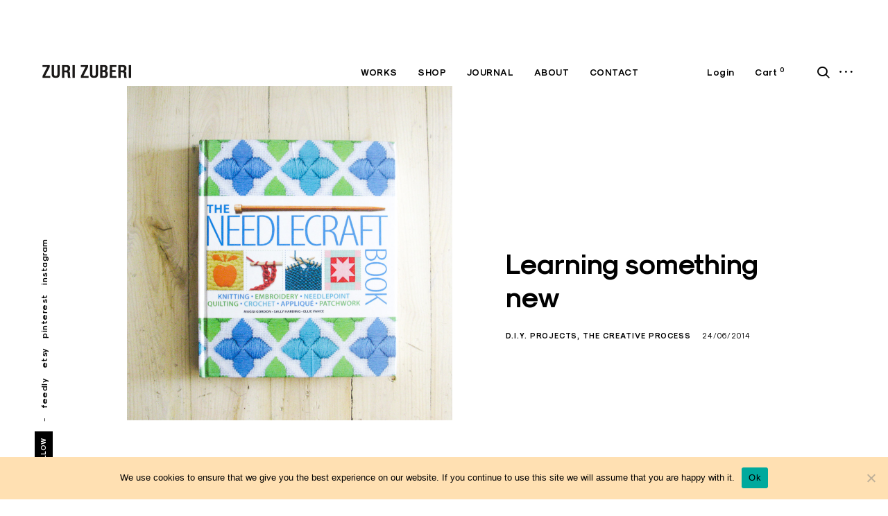

--- FILE ---
content_type: text/html; charset=UTF-8
request_url: http://zurizuberi.com/2014/06/24/learning-something-new/
body_size: 23463
content:
<!doctype html>
<html lang="en-GB">
<head>
	<meta charset="UTF-8">
	<meta name="viewport" content="width=device-width, initial-scale=1">
	<link rel="profile" href="http://gmpg.org/xfn/11">
	<link rel="pingback" href="http://zurizuberi.com/xmlrpc.php">

	<title>Learning something new &#8211; Zuri Zuberi</title>
<meta name='robots' content='max-image-preview:large' />
	<style>img:is([sizes="auto" i], [sizes^="auto," i]) { contain-intrinsic-size: 3000px 1500px }</style>
	<link rel="alternate" type="application/rss+xml" title="Zuri Zuberi &raquo; Feed" href="https://zurizuberi.com/feed/" />
<link rel="alternate" type="application/rss+xml" title="Zuri Zuberi &raquo; Comments Feed" href="https://zurizuberi.com/comments/feed/" />
<link rel="alternate" type="application/rss+xml" title="Zuri Zuberi &raquo; Learning something new Comments Feed" href="https://zurizuberi.com/2014/06/24/learning-something-new/feed/" />
		<!-- This site uses the Google Analytics by ExactMetrics plugin v8.3.2 - Using Analytics tracking - https://www.exactmetrics.com/ -->
		<!-- Note: ExactMetrics is not currently configured on this site. The site owner needs to authenticate with Google Analytics in the ExactMetrics settings panel. -->
					<!-- No tracking code set -->
				<!-- / Google Analytics by ExactMetrics -->
		<script type="text/javascript">
/* <![CDATA[ */
window._wpemojiSettings = {"baseUrl":"https:\/\/s.w.org\/images\/core\/emoji\/15.0.3\/72x72\/","ext":".png","svgUrl":"https:\/\/s.w.org\/images\/core\/emoji\/15.0.3\/svg\/","svgExt":".svg","source":{"concatemoji":"http:\/\/zurizuberi.com\/wp-includes\/js\/wp-emoji-release.min.js?ver=6.7.4"}};
/*! This file is auto-generated */
!function(i,n){var o,s,e;function c(e){try{var t={supportTests:e,timestamp:(new Date).valueOf()};sessionStorage.setItem(o,JSON.stringify(t))}catch(e){}}function p(e,t,n){e.clearRect(0,0,e.canvas.width,e.canvas.height),e.fillText(t,0,0);var t=new Uint32Array(e.getImageData(0,0,e.canvas.width,e.canvas.height).data),r=(e.clearRect(0,0,e.canvas.width,e.canvas.height),e.fillText(n,0,0),new Uint32Array(e.getImageData(0,0,e.canvas.width,e.canvas.height).data));return t.every(function(e,t){return e===r[t]})}function u(e,t,n){switch(t){case"flag":return n(e,"\ud83c\udff3\ufe0f\u200d\u26a7\ufe0f","\ud83c\udff3\ufe0f\u200b\u26a7\ufe0f")?!1:!n(e,"\ud83c\uddfa\ud83c\uddf3","\ud83c\uddfa\u200b\ud83c\uddf3")&&!n(e,"\ud83c\udff4\udb40\udc67\udb40\udc62\udb40\udc65\udb40\udc6e\udb40\udc67\udb40\udc7f","\ud83c\udff4\u200b\udb40\udc67\u200b\udb40\udc62\u200b\udb40\udc65\u200b\udb40\udc6e\u200b\udb40\udc67\u200b\udb40\udc7f");case"emoji":return!n(e,"\ud83d\udc26\u200d\u2b1b","\ud83d\udc26\u200b\u2b1b")}return!1}function f(e,t,n){var r="undefined"!=typeof WorkerGlobalScope&&self instanceof WorkerGlobalScope?new OffscreenCanvas(300,150):i.createElement("canvas"),a=r.getContext("2d",{willReadFrequently:!0}),o=(a.textBaseline="top",a.font="600 32px Arial",{});return e.forEach(function(e){o[e]=t(a,e,n)}),o}function t(e){var t=i.createElement("script");t.src=e,t.defer=!0,i.head.appendChild(t)}"undefined"!=typeof Promise&&(o="wpEmojiSettingsSupports",s=["flag","emoji"],n.supports={everything:!0,everythingExceptFlag:!0},e=new Promise(function(e){i.addEventListener("DOMContentLoaded",e,{once:!0})}),new Promise(function(t){var n=function(){try{var e=JSON.parse(sessionStorage.getItem(o));if("object"==typeof e&&"number"==typeof e.timestamp&&(new Date).valueOf()<e.timestamp+604800&&"object"==typeof e.supportTests)return e.supportTests}catch(e){}return null}();if(!n){if("undefined"!=typeof Worker&&"undefined"!=typeof OffscreenCanvas&&"undefined"!=typeof URL&&URL.createObjectURL&&"undefined"!=typeof Blob)try{var e="postMessage("+f.toString()+"("+[JSON.stringify(s),u.toString(),p.toString()].join(",")+"));",r=new Blob([e],{type:"text/javascript"}),a=new Worker(URL.createObjectURL(r),{name:"wpTestEmojiSupports"});return void(a.onmessage=function(e){c(n=e.data),a.terminate(),t(n)})}catch(e){}c(n=f(s,u,p))}t(n)}).then(function(e){for(var t in e)n.supports[t]=e[t],n.supports.everything=n.supports.everything&&n.supports[t],"flag"!==t&&(n.supports.everythingExceptFlag=n.supports.everythingExceptFlag&&n.supports[t]);n.supports.everythingExceptFlag=n.supports.everythingExceptFlag&&!n.supports.flag,n.DOMReady=!1,n.readyCallback=function(){n.DOMReady=!0}}).then(function(){return e}).then(function(){var e;n.supports.everything||(n.readyCallback(),(e=n.source||{}).concatemoji?t(e.concatemoji):e.wpemoji&&e.twemoji&&(t(e.twemoji),t(e.wpemoji)))}))}((window,document),window._wpemojiSettings);
/* ]]> */
</script>
<link rel='stylesheet' id='mailchimp_sf_main_css-css' href='http://zurizuberi.com/?mcsf_action=main_css&#038;ver=1.6.2' type='text/css' media='all' />
<style id='wp-emoji-styles-inline-css' type='text/css'>

	img.wp-smiley, img.emoji {
		display: inline !important;
		border: none !important;
		box-shadow: none !important;
		height: 1em !important;
		width: 1em !important;
		margin: 0 0.07em !important;
		vertical-align: -0.1em !important;
		background: none !important;
		padding: 0 !important;
	}
</style>
<link rel='stylesheet' id='wp-block-library-css' href='http://zurizuberi.com/wp-includes/css/dist/block-library/style.min.css?ver=6.7.4' type='text/css' media='all' />
<style id='classic-theme-styles-inline-css' type='text/css'>
/*! This file is auto-generated */
.wp-block-button__link{color:#fff;background-color:#32373c;border-radius:9999px;box-shadow:none;text-decoration:none;padding:calc(.667em + 2px) calc(1.333em + 2px);font-size:1.125em}.wp-block-file__button{background:#32373c;color:#fff;text-decoration:none}
</style>
<style id='global-styles-inline-css' type='text/css'>
:root{--wp--preset--aspect-ratio--square: 1;--wp--preset--aspect-ratio--4-3: 4/3;--wp--preset--aspect-ratio--3-4: 3/4;--wp--preset--aspect-ratio--3-2: 3/2;--wp--preset--aspect-ratio--2-3: 2/3;--wp--preset--aspect-ratio--16-9: 16/9;--wp--preset--aspect-ratio--9-16: 9/16;--wp--preset--color--black: #000000;--wp--preset--color--cyan-bluish-gray: #abb8c3;--wp--preset--color--white: #ffffff;--wp--preset--color--pale-pink: #f78da7;--wp--preset--color--vivid-red: #cf2e2e;--wp--preset--color--luminous-vivid-orange: #ff6900;--wp--preset--color--luminous-vivid-amber: #fcb900;--wp--preset--color--light-green-cyan: #7bdcb5;--wp--preset--color--vivid-green-cyan: #00d084;--wp--preset--color--pale-cyan-blue: #8ed1fc;--wp--preset--color--vivid-cyan-blue: #0693e3;--wp--preset--color--vivid-purple: #9b51e0;--wp--preset--color--kb-palette-1: #888888;--wp--preset--gradient--vivid-cyan-blue-to-vivid-purple: linear-gradient(135deg,rgba(6,147,227,1) 0%,rgb(155,81,224) 100%);--wp--preset--gradient--light-green-cyan-to-vivid-green-cyan: linear-gradient(135deg,rgb(122,220,180) 0%,rgb(0,208,130) 100%);--wp--preset--gradient--luminous-vivid-amber-to-luminous-vivid-orange: linear-gradient(135deg,rgba(252,185,0,1) 0%,rgba(255,105,0,1) 100%);--wp--preset--gradient--luminous-vivid-orange-to-vivid-red: linear-gradient(135deg,rgba(255,105,0,1) 0%,rgb(207,46,46) 100%);--wp--preset--gradient--very-light-gray-to-cyan-bluish-gray: linear-gradient(135deg,rgb(238,238,238) 0%,rgb(169,184,195) 100%);--wp--preset--gradient--cool-to-warm-spectrum: linear-gradient(135deg,rgb(74,234,220) 0%,rgb(151,120,209) 20%,rgb(207,42,186) 40%,rgb(238,44,130) 60%,rgb(251,105,98) 80%,rgb(254,248,76) 100%);--wp--preset--gradient--blush-light-purple: linear-gradient(135deg,rgb(255,206,236) 0%,rgb(152,150,240) 100%);--wp--preset--gradient--blush-bordeaux: linear-gradient(135deg,rgb(254,205,165) 0%,rgb(254,45,45) 50%,rgb(107,0,62) 100%);--wp--preset--gradient--luminous-dusk: linear-gradient(135deg,rgb(255,203,112) 0%,rgb(199,81,192) 50%,rgb(65,88,208) 100%);--wp--preset--gradient--pale-ocean: linear-gradient(135deg,rgb(255,245,203) 0%,rgb(182,227,212) 50%,rgb(51,167,181) 100%);--wp--preset--gradient--electric-grass: linear-gradient(135deg,rgb(202,248,128) 0%,rgb(113,206,126) 100%);--wp--preset--gradient--midnight: linear-gradient(135deg,rgb(2,3,129) 0%,rgb(40,116,252) 100%);--wp--preset--font-size--small: 15px;--wp--preset--font-size--medium: 20px;--wp--preset--font-size--large: 24px;--wp--preset--font-size--x-large: 42px;--wp--preset--font-size--regular: 17px;--wp--preset--font-size--larger: 32px;--wp--preset--font-size--huge: 42px;--wp--preset--font-family--inter: "Inter", sans-serif;--wp--preset--font-family--cardo: Cardo;--wp--preset--spacing--20: 0.44rem;--wp--preset--spacing--30: 0.67rem;--wp--preset--spacing--40: 1rem;--wp--preset--spacing--50: 1.5rem;--wp--preset--spacing--60: 2.25rem;--wp--preset--spacing--70: 3.38rem;--wp--preset--spacing--80: 5.06rem;--wp--preset--shadow--natural: 6px 6px 9px rgba(0, 0, 0, 0.2);--wp--preset--shadow--deep: 12px 12px 50px rgba(0, 0, 0, 0.4);--wp--preset--shadow--sharp: 6px 6px 0px rgba(0, 0, 0, 0.2);--wp--preset--shadow--outlined: 6px 6px 0px -3px rgba(255, 255, 255, 1), 6px 6px rgba(0, 0, 0, 1);--wp--preset--shadow--crisp: 6px 6px 0px rgba(0, 0, 0, 1);}:where(.is-layout-flex){gap: 0.5em;}:where(.is-layout-grid){gap: 0.5em;}body .is-layout-flex{display: flex;}.is-layout-flex{flex-wrap: wrap;align-items: center;}.is-layout-flex > :is(*, div){margin: 0;}body .is-layout-grid{display: grid;}.is-layout-grid > :is(*, div){margin: 0;}:where(.wp-block-columns.is-layout-flex){gap: 2em;}:where(.wp-block-columns.is-layout-grid){gap: 2em;}:where(.wp-block-post-template.is-layout-flex){gap: 1.25em;}:where(.wp-block-post-template.is-layout-grid){gap: 1.25em;}.has-black-color{color: var(--wp--preset--color--black) !important;}.has-cyan-bluish-gray-color{color: var(--wp--preset--color--cyan-bluish-gray) !important;}.has-white-color{color: var(--wp--preset--color--white) !important;}.has-pale-pink-color{color: var(--wp--preset--color--pale-pink) !important;}.has-vivid-red-color{color: var(--wp--preset--color--vivid-red) !important;}.has-luminous-vivid-orange-color{color: var(--wp--preset--color--luminous-vivid-orange) !important;}.has-luminous-vivid-amber-color{color: var(--wp--preset--color--luminous-vivid-amber) !important;}.has-light-green-cyan-color{color: var(--wp--preset--color--light-green-cyan) !important;}.has-vivid-green-cyan-color{color: var(--wp--preset--color--vivid-green-cyan) !important;}.has-pale-cyan-blue-color{color: var(--wp--preset--color--pale-cyan-blue) !important;}.has-vivid-cyan-blue-color{color: var(--wp--preset--color--vivid-cyan-blue) !important;}.has-vivid-purple-color{color: var(--wp--preset--color--vivid-purple) !important;}.has-black-background-color{background-color: var(--wp--preset--color--black) !important;}.has-cyan-bluish-gray-background-color{background-color: var(--wp--preset--color--cyan-bluish-gray) !important;}.has-white-background-color{background-color: var(--wp--preset--color--white) !important;}.has-pale-pink-background-color{background-color: var(--wp--preset--color--pale-pink) !important;}.has-vivid-red-background-color{background-color: var(--wp--preset--color--vivid-red) !important;}.has-luminous-vivid-orange-background-color{background-color: var(--wp--preset--color--luminous-vivid-orange) !important;}.has-luminous-vivid-amber-background-color{background-color: var(--wp--preset--color--luminous-vivid-amber) !important;}.has-light-green-cyan-background-color{background-color: var(--wp--preset--color--light-green-cyan) !important;}.has-vivid-green-cyan-background-color{background-color: var(--wp--preset--color--vivid-green-cyan) !important;}.has-pale-cyan-blue-background-color{background-color: var(--wp--preset--color--pale-cyan-blue) !important;}.has-vivid-cyan-blue-background-color{background-color: var(--wp--preset--color--vivid-cyan-blue) !important;}.has-vivid-purple-background-color{background-color: var(--wp--preset--color--vivid-purple) !important;}.has-black-border-color{border-color: var(--wp--preset--color--black) !important;}.has-cyan-bluish-gray-border-color{border-color: var(--wp--preset--color--cyan-bluish-gray) !important;}.has-white-border-color{border-color: var(--wp--preset--color--white) !important;}.has-pale-pink-border-color{border-color: var(--wp--preset--color--pale-pink) !important;}.has-vivid-red-border-color{border-color: var(--wp--preset--color--vivid-red) !important;}.has-luminous-vivid-orange-border-color{border-color: var(--wp--preset--color--luminous-vivid-orange) !important;}.has-luminous-vivid-amber-border-color{border-color: var(--wp--preset--color--luminous-vivid-amber) !important;}.has-light-green-cyan-border-color{border-color: var(--wp--preset--color--light-green-cyan) !important;}.has-vivid-green-cyan-border-color{border-color: var(--wp--preset--color--vivid-green-cyan) !important;}.has-pale-cyan-blue-border-color{border-color: var(--wp--preset--color--pale-cyan-blue) !important;}.has-vivid-cyan-blue-border-color{border-color: var(--wp--preset--color--vivid-cyan-blue) !important;}.has-vivid-purple-border-color{border-color: var(--wp--preset--color--vivid-purple) !important;}.has-vivid-cyan-blue-to-vivid-purple-gradient-background{background: var(--wp--preset--gradient--vivid-cyan-blue-to-vivid-purple) !important;}.has-light-green-cyan-to-vivid-green-cyan-gradient-background{background: var(--wp--preset--gradient--light-green-cyan-to-vivid-green-cyan) !important;}.has-luminous-vivid-amber-to-luminous-vivid-orange-gradient-background{background: var(--wp--preset--gradient--luminous-vivid-amber-to-luminous-vivid-orange) !important;}.has-luminous-vivid-orange-to-vivid-red-gradient-background{background: var(--wp--preset--gradient--luminous-vivid-orange-to-vivid-red) !important;}.has-very-light-gray-to-cyan-bluish-gray-gradient-background{background: var(--wp--preset--gradient--very-light-gray-to-cyan-bluish-gray) !important;}.has-cool-to-warm-spectrum-gradient-background{background: var(--wp--preset--gradient--cool-to-warm-spectrum) !important;}.has-blush-light-purple-gradient-background{background: var(--wp--preset--gradient--blush-light-purple) !important;}.has-blush-bordeaux-gradient-background{background: var(--wp--preset--gradient--blush-bordeaux) !important;}.has-luminous-dusk-gradient-background{background: var(--wp--preset--gradient--luminous-dusk) !important;}.has-pale-ocean-gradient-background{background: var(--wp--preset--gradient--pale-ocean) !important;}.has-electric-grass-gradient-background{background: var(--wp--preset--gradient--electric-grass) !important;}.has-midnight-gradient-background{background: var(--wp--preset--gradient--midnight) !important;}.has-small-font-size{font-size: var(--wp--preset--font-size--small) !important;}.has-medium-font-size{font-size: var(--wp--preset--font-size--medium) !important;}.has-large-font-size{font-size: var(--wp--preset--font-size--large) !important;}.has-x-large-font-size{font-size: var(--wp--preset--font-size--x-large) !important;}
:where(.wp-block-post-template.is-layout-flex){gap: 1.25em;}:where(.wp-block-post-template.is-layout-grid){gap: 1.25em;}
:where(.wp-block-columns.is-layout-flex){gap: 2em;}:where(.wp-block-columns.is-layout-grid){gap: 2em;}
:root :where(.wp-block-pullquote){font-size: 1.5em;line-height: 1.6;}
</style>
<link rel='stylesheet' id='cookie-notice-front-css' href='http://zurizuberi.com/wp-content/plugins/cookie-notice/css/front.min.css?ver=2.5.5' type='text/css' media='all' />
<link rel='stylesheet' id='woocommerce-layout-css' href='http://zurizuberi.com/wp-content/plugins/woocommerce/assets/css/woocommerce-layout.css?ver=9.6.3' type='text/css' media='all' />
<style id='woocommerce-layout-inline-css' type='text/css'>

	.infinite-scroll .woocommerce-pagination {
		display: none;
	}
</style>
<link rel='stylesheet' id='woocommerce-smallscreen-css' href='http://zurizuberi.com/wp-content/plugins/woocommerce/assets/css/woocommerce-smallscreen.css?ver=9.6.3' type='text/css' media='only screen and (max-width: 768px)' />
<link rel='stylesheet' id='woocommerce-general-css' href='http://zurizuberi.com/wp-content/plugins/woocommerce/assets/css/woocommerce.css?ver=9.6.3' type='text/css' media='all' />
<style id='woocommerce-inline-inline-css' type='text/css'>
.woocommerce form .form-row .required { visibility: visible; }
</style>
<link rel='stylesheet' id='gateway-css' href='http://zurizuberi.com/wp-content/plugins/woocommerce-paypal-payments/modules/ppcp-button/assets/css/gateway.css?ver=2.9.6' type='text/css' media='all' />
<link rel='stylesheet' id='brands-styles-css' href='http://zurizuberi.com/wp-content/plugins/woocommerce/assets/css/brands.css?ver=9.6.3' type='text/css' media='all' />
<link rel='stylesheet' id='eris-style-css' href='http://zurizuberi.com/wp-content/themes/eris-shop/style.css?ver=6.7.4' type='text/css' media='all' />
<style id='eris-style-inline-css' type='text/css'>

	.custom-logo-link img {
		max-width: 50%;
	}
</style>
<link rel='stylesheet' id='child-style-css' href='http://zurizuberi.com/wp-content/themes/hotai-2/style.css?ver=1.0.0' type='text/css' media='all' />
<link rel='stylesheet' id='eris-font-enqueue-css' href='http://zurizuberi.com/wp-content/themes/eris-shop/assets/fonts/stylesheet.css' type='text/css' media='all' />
<link rel='stylesheet' id='dashicons-css' href='http://zurizuberi.com/wp-includes/css/dashicons.min.css?ver=6.7.4' type='text/css' media='all' />
<link rel='stylesheet' id='thickbox-css' href='http://zurizuberi.com/wp-includes/js/thickbox/thickbox.css?ver=6.7.4' type='text/css' media='all' />
<link rel='stylesheet' id='eris-woocommerce-style-css' href='http://zurizuberi.com/wp-content/themes/eris-shop/woo-style.css?ver=6.7.4' type='text/css' media='all' />
<style id='eris-woocommerce-style-inline-css' type='text/css'>


					/* FRONT PAGE TEMPLATE */
					.fp-slider-headline-20507 {
						color: #000;
						-webkit-transition: color .3s;
						-moz-transition: color .3s;
						-ms-transition: color .3s;
						-o-transition: color .3s;
						transition: color .3s;
					}

					.fp-slider-headline-wrapper-20507 {
						font-size: 50px;
					}

					 a:hover .fp-slider-headline-20507 {
						color: #fff;
					}

					.fp-slider-text-20507.slider-text p {
						color: #000;
					}

				


					.call-action-1 .call-action-item {
						background-color: #eee;
					}

					.call-action-1 .entry-text h2 {
						color: #000;
					}

					.call-action-1 .entry-text .entry-desc {
						color: #000;
					}

					.call-action-1 .entry-text a {
						color: #000;
					}

					.call-action-1 .entry-text a:hover,
					.call-action-1 .entry-text a:focus {
						color: #ffffff;
					}
				

					.call-action-2 .call-action-item {
						background-color: #eee;
					}

					.call-action-2 .entry-text h2 {
						color: #000;
					}

					.call-action-2 .entry-text .entry-desc {
						color: #000;
					}

					.call-action-2 .entry-text a {
						color: #000;
					}

					.call-action-2 .entry-text a:hover,
					.call-action-2 .entry-text a:focus {
						color: #ffffff;
					}
				

					.call-action-3 .call-action-item {
						background-color: #eee;
					}

					.call-action-3 .entry-text h2 {
						color: #ffffff;
					}

					.call-action-3 .entry-text .entry-desc {
						color: #000;
					}

					.call-action-3 .entry-text a {
						color: #ffffff;
					}

					.call-action-3 .entry-text a:hover,
					.call-action-3 .entry-text a:focus {
						color: #ffda23;
					}
				
/* Body BG color */

    body,
    body.custom-background,
    #content,
    .shuffle-layout .entry-meta,
    .page-template-portfolio-page .site-content,
    .page-template-portfolio-page .site-footer,
    .page-template-portfolio-page .footer-newsletter-wrapper,
    .post-type-archive-portfolio .site-content,
    .post-type-archive-portfolio .site-footer,
    .post-type-archive-portfolio .footer-newsletter-wrapper,
    .post-type-archive-jetpack-portfolio .site-content,
    .post-type-archive-jetpack-portfolio .site-footer,
    .post-type-archive-jetpack-portfolio .footer-newsletter-wrapper {
        background-color: #fff;
    }

    .blockUI.blockOverlay, .loader {
        background: rgba(255,255,255,0.75) !important;
    }

    /*.featured-slider-wrap,*/
    .big-slider-wrapper:after {
        background-color: #e8eaec;
    }

    /* Headings color */

    h1, h2, h3, h4, h5, h6,
    h1 a, h2 a, h3 a, h4 a, h5 a, h6 a,
    .archive.category .page-title span,
    .archive.tag .page-title span,
    .archive.date .page-title span,
    .archive.author .page-title span,
    .search .page-title span,
    .search-results .page-title,
    .tag.archive .page-title,
    .comments-title span,
    .comment-author,
    .search-post-type,
    .bypostauthor > .comment-body .comment-author b:after,
    .page-content h1,
    .page-content h2,
    .page-content h3,
    .page-content h4,
    .page-content h5,
    .page-content h6,
    .nav-links,
    .format-quote blockquote,
    .emphasis,
    .entry-content .emphasis,
    .page-content .emphasis,
    .single .entry-content .emphasis,
    .single .format-quote blockquote,
    .single .format-quote q,
    .single .format-link .entry-content p,
    .single .format-link  .row-columns,
    .masonry .format-link .entry-content h2,
    .single .format-link .entry-content h2,
    blockquote,
    blockquote p,
    .page-content blockquote,
    .page-content blockquote p,
    .comment-content blockquote p,
    .single blockquote p,
    .archive .page-title span,
    .search .page-title span,
    .error404 .page-title span,
    .site-footer .widget-title,
    .site-footer .widget .widget-title a,
    .author-box p,
    .dropcap:before,
    .mc_custom_border_hdr {
        color: #000;
    }

    /* Paragraph color */

    body,
    p,
    .entry-content p,
    .entry-content li,
    .page-content p,
    .page-content li,
    .comment-content p,
    .comment-content li,
    .comment-content dd,
    label,
    blockquote cite,
    blockquote + cite,
    blockquote + p cite,
    q cite,
    q + cite,
    q + p cite,
    .wp-caption-text,
    .format-quote blockquote cite,
    .format-quote blockquote + cite,
    .format-quote q cite,
    .format-quote q + cite,
    .format-quote blockquote + p cite,
    .format-quote q + p cite,
    .site-footer .widget p,
    .jp-relatedposts-post-context,
    .row-columns,
    .headline-template .hero .entry-content,
    .headline-template .hero p,
    .single-portfolio-headline .hero p,
    .contact .entry-content p,
    .contact .row-columns,
    .wp-block-separator.is-style-dots:before,
    .wp-block-image figcaption,
    .wp-block-embed figcaption {
        color: #5d5d5d;
    }

    hr:not(.wp-block-coblocks-dynamic-separator),
    .wp-block-separator {
        background-color: #5d5d5d;
    }

    mark,
    ins {
        background: rgba(93,93,93,0.1);
        color: #5d5d5d;
    }

    fieldset {
        border-color: rgba(0,0,0,0.5);
    }

    /* Link color */

    a,
    .emphasis,
    .format-link .entry-content p,
    blockquote:before,
    q:before,
    .listing .format-link .entry-content:before,
    .single .format-link .entry-content:before,
    .format-link  .row-columns,
    .no-results input[type="search"],
    .error-404 input[type="search"],
    .no-results .search-instructions,
    .error-404 .search-instructions,
    .search .page-title span,
    .gallery-count,
    .entry-footer,
    .nav-links a,
    .read-more-link,
    .widget-title,
    .widget .widget-title a,
    .widget_calendar caption,
    .widget_calendar th,
    .widget_calendar tfoot a,
    .widget .search-form input[type="submit"]:focus,
    .widget .newsletter input[type="submit"]:focus,
    .paging-navigation a,
    .paging-navigation .dots,
    .paging-navigation .prev,
    .paging-navigation .next,
    .contact-form label,
    .contact-form textarea,
    .contact-form input[type="text"],
    .contact-form input[type="email"],
    body #infinite-handle span,
    .category-filter a,
    .category-filter .cat-active a,
    .gallery-caption,
    .entry-gallery .gallery-size-full:after,
    .featured-slider .slick-dots button,
    body .single-soc-share-link a,
    .comment-metadata a,
    .comment .reply a,
    .comment-metadata > * + *:before,
    .widget_wpcom_social_media_icons_widget a {
        color: #000;
    }

    .contact-form input[type="text"]::-webkit-input-placeholder,
    .contact-form input[type="email"]::-webkit-input-placeholder,
    .no-results input[type="search"]::-webkit-input-placeholder,
    .error-404 input[type="search"]::-webkit-input-placeholder {
        color: #000;
    }

    .contact-form input[type="text"]::-moz-placeholder,
    .contact-form input[type="email"]::-moz-placeholder,
    .no-results input[type="search"]::-moz-placeholder,
    .error-404 input[type="search"]::-moz-placeholder {
        color: #000;
    }

    .contact-form input[type="text"]:-moz-placeholder,
    .contact-form input[type="email"]:-moz-placeholder,
    .no-results input[type="search"]:-moz-placeholder,
    .error-404 input[type="search"]:-moz-placeholder {
        color: #000;
    }

    .site-header input[type="search"]:-ms-input-placeholder,
    .no-results input[type="search"]:-ms-input-placeholder,
    .error-404 input[type="search"]:-ms-input-placeholder {
        color: #000;
    }

    button,
    input[type="button"],
    input[type="reset"],
    input[type="submit"],
    .footer-newsletter-wrapper input[type="submit"] {
        background: #000;
        border-color: #000;
        color: #fff;
    }

    input[type="text"],
    input[type="email"],
    input[type="tel"],
    input[type="url"],
    input[type="password"],
    input[type="search"],
    input[type="number"],
    textarea,
    select {
        color: #000;
        border-color: #000;
    }

    input[type="text"]:focus,
    input[type="email"]:focus,
    input[type="tel"]:focus,
    input[type="url"]:focus,
    input[type="password"]:focus,
    input[type="search"]:focus,
    input[type="number"]:focus,
    textarea:focus,
    .widget input[type="text"]:focus,
    .widget input[type="email"]:focus,
    .widget input[type="tel"]:focus,
    .widget input[type="password"]:focus,
    .widget input[type="url"]:focus,
    .widget input[type="search"]:focus,
    .widget input[type="number"]:focus,
    .widget select:focus,
    .widget textarea:focus {
        border-color: #000;
    }

    input::-webkit-input-placeholder {
        color: #000;
    }

    input:-moz-placeholder {
        color: #000;
    }

    input::-moz-placeholder {
        color: #000;
    }

    label.checkbox:before,
    input[type="checkbox"] + label:before,
    label.radio:before,
    input[type="radio"] + label:before {
        border-color: #000;
    }

    .checkbox.checked:before,
    input[type="checkbox"]:checked + label:before {
        background-color: #000;
    }

    .entry-meta a,
    .posts-navigation .entry-meta a,
    #infinite-handle a,
    .single .nav-links a,
    .archive.category .page-title,
    .archive.tag .page-title,
    .archive.date .page-title,
    .archive.author .page-title,
    .entry-footer a,
    .author-name span,
    .site-footer .widget_recent_comments .comment-author-link a,
    .site-footer .widget_recent_comments li,
    .site-footer .widget_recent_entries li,
    .site-footer .rss-date {
        color: #000;
    }

    /* Header color */

    .nav-menu > li > a,
    .nav-woo li > a,
    .standard-menu .main-navigation ul ul a,
    .dropdown-toggle,
    #big-search-trigger,
    .menu-toggle:before,
    .sidebar-trigger,
    .scroll-up,
    .scroll-down,
    .menu-social-container a,
    .menu-social-container .social-menu-trig:before {
        color: #000;
    }

    .big-slider-nav,
    .big-slider .slick-dots button,
    .big-slider .slick-arrow {
        color: #000;
    }

    .main-navigation .current_page_item > a,
    .main-navigation .current-menu-item > a,
    .main-navigation .current_page_ancestor > a,
    .nav-woo .current-menu-item a {
        border-color: #000;
    }

    .menu-toggle span,
    .menu-toggle span:before,
    .menu-toggle span:after,
    .hamburger-menu .menu-toggle span,
    .hamburger-menu .menu-toggle span:before,
    .hamburger-menu .menu-toggle span:after {
        background-color: #000;
    }

    /* Logo color */

    .site-title a {
        color: #000;
    }

    .site-description {
        color: #000;
    }

    /* Fullwidth slider colors */

    .featured-slider .portfolio-item h2 a,
    .featured-slider .slick-arrow:before,
    .featured-slider .slick-dots li,
    .featured-slider .slick-dots span,
    .featured-slider .slick-dots button,
    .featured-slider .slick-dots .slick-active:after {
        color: #000;
    }

    .featured-slider .slick-dots .slick-active:after {
        background-color: #000;
    }

    /* Footer colors */

    #comments {
        background-color: #f3f3f3;
    }

    .site-footer,
    .site-footer span,
    .site-info,
    .site-footer .widget,
    .site-footer .widget a,
    .site-footer .widget_calendar td,
    .site-footer .tagcloud a,
    .site-footer .rssSummary,
    .site-footer .widget_calendar caption,
    .site-footer .widget_calendar th,
    .site-footer input[type="text"],
    .site-footer input[type="email"],
    .site-footer input[type="tel"],
    .site-footer input[type="url"],
    .site-footer input[type="password"],
    .site-footer input[type="search"],
    .site-footer input[type="number"],
    .site-footer textarea {
        color: #000;
    }

    .site-footer a,
    .site-footer .widget_calendar tbody a,
    .site-footer .widget_recent_comments li a,
    .site-footer .widget_recent_entries li a,
    .site-footer .widget_rss li a,
    .site-footer .widget_contact_info .confit-address a,
    .site-footer .jetpack-display-remote-posts h4 a,
    .site-footer .widget .tp_recent_tweets a,
    .site-footer .widget .search-form input[type="submit"],
    .site-footer .widget .newsletter input[type="submit"] {
        color: #000;
    }

    @media only screen and (min-width: 1025px){

        .footer-newsletter-wrapper input[type="submit"]:hover {
            color: #fff;
            background-color: #006d6d;
            border-color: #006d6d;
        }


        a:hover,
        div[class^="gr_custom_container"] a:hover,
        .comment-metadata a:hover,
        .comment .reply a:hover,
        .entry-footer a:hover,
        .category-filter a:hover,
        .category-filter .cat-active a:hover,
        .format-link .entry-content a:hover,
        .back-to-top:hover,
        .paging-navigation a:hover,
        .page-numbers li a:hover,
        .listing .format-link .entry-content a:hover,
        .read-more-link:hover  {
            color: #006d6d;
        }

        .entry-content a:hover {
            border-color: #006d6d;
        }

        .nav-links a:hover,
        .read-more-link:hover,
        .logged-in-as a:hover {
            color: #000;
        }

        h1 a:hover,
        h2 a:hover,
        h3 a:hover,
        h4 a:hover,
        h5 a:hover,
        h6 a:hover {
            color: #006d6d;
        }

        .entry-meta a:hover,
        .posts-navigation .entry-meta a:hover {
            color: #006d6d;
        }

        .standard-menu .main-navigation ul ul a:focus,
        .nav-menu > li:hover > a,
        .nav-woo li:hover > a,
        .sidebar-trigger:hover,
        .nav-menu li > a:hover,
        .nav-woo li > a:hover,
        .nav-menu li:hover > .dropdown-toggle,
        #big-search-trigger:hover,
        .sidebar-trigger:hover,
        .standard-menu .main-navigation ul ul a:hover,
        .scroll-up:hover,
        .scroll-down:hover,
        .menu-social-container a:hover,
        #big-search-trigger:focus,
        .sidebar-trigger:focus {
            color: #808080;
        }

        .menu-toggle:focus span,
        .menu-toggle:focus span:before,
        .menu-toggle:focus span:after {
            background-color: #808080;
        }

        .featured-slider .portfolio-item h2 a:hover,
        .featured-slider .slick-arrow:hover:before {
            color: #808080;
        }

        .site-title a:hover {
            color: #000;
        }

        .site-footer a:hover,
        .site-footer .widget a:hover,
        .site-footer .widget.widget_wpcom_social_media_icons_widget a:hover,
        .site-footer .widget .tp_recent_tweets a:hover,
        .site-footer .instagram-username a:hover,
        .site-footer .widget .tp_recent_tweets a:hover {
            color: #dd9933;
        }

    }

    @media only screen and (max-width: 1024px){

        .page-template-portfolio-page .portfolio-item .entry-title a,
        .post-type-archive-portfolio .portfolio-item .entry-title a,
        .post-type-archive-jetpack-portfolio .portfolio-item .entry-title a,
        .tax-ct_portfolio .portfolio-item .entry-title a,
        .tax-jetpack-portfolio-type .portfolio-item .entry-title a {
            color: #000;
        }

        .woo-sidebar-active .products-wrapper {
            border-bottom-color: rgba(93,93,93,0.1);
        }

    }

    .woocommerce #respond input#submit,
    .woocommerce a.button,
    .woocommerce button.button,
    .woocommerce input.button,
    .woocommerce #respond input#submit.alt,
    .woocommerce a.button.alt,
    .woocommerce button.button.alt,
    .woocommerce input.button.alt {
        background-color: #000;
        color: #fff;
    }

    .woocommerce #respond input#submit:hover,
    .woocommerce a.button:hover,
    .woocommerce button.button:hover,
    .woocommerce input.button:hover,
    .woocommerce #respond input#submit.alt:hover,
    .woocommerce a.button.alt:hover,
    .woocommerce button.button.alt:hover,
    .woocommerce input.button.alt:hover {
        background-color: #006d6d;
        color: #fff;
    }

    .woocommerce .products .product .button,
    .product-promo-wrapper .product .button {
        color: #000;
    }

    .woocommerce .quantity .qty {
        color: #000;
        border-color: rgba(0,0,0,0.2);
    }

    .woo-sidebar-active .products-wrapper {
        border-left-color: rgba(93,93,93,0.1);
    }

    .woocommerce div.product .woocommerce-tabs {
        border-top-color: rgba(93,93,93,0.1);
    }

    .single-product.woocommerce .star-rating {
        border-color: rgba(93,93,93,0.2);
    }

    .woocommerce.single-product .related,
    .woocommerce.single-product .up-sells {
        border-top-color: rgba(93,93,93,0.1);
    }


    #add_payment_method #payment,
    .woocommerce-cart #payment,
    .woocommerce-checkout #payment {
        border-color: rgba(93,93,93,0.1);
    }

    #add_payment_method #payment div.payment_box,
    .woocommerce-cart #payment div.payment_box,
    .woocommerce-checkout #payment div.payment_box {
        background-color: rgba(93,93,93,0.1);
    }

    .woocommerce .widget_shopping_cart .total,
    .woocommerce.widget_shopping_cart .total {
        border-bottom-color: rgba(93,93,93,0.2);
    }

    .woocommerce table.shop_table td,
    .woocommerce table.shop_table tbody th,
    .woocommerce table.shop_table tfoot td,
    .woocommerce table.shop_table tfoot th,
    #add_payment_method .cart-collaterals .cart_totals tr td,
    #add_payment_method .cart-collaterals .cart_totals tr th,
    .woocommerce-cart .cart-collaterals .cart_totals tr td,
    .woocommerce-cart .cart-collaterals .cart_totals tr th,
    .woocommerce-checkout .cart-collaterals .cart_totals tr td,
    .woocommerce-checkout .cart-collaterals .cart_totals tr th {
        border-top-color: rgba(93,93,93,0.1);
    }

    .footer-newsletter-wrapper {
        border-top-color: rgba(93,93,93,0.1);
        border-bottom-color: rgba(93,93,93,0.1);
    }

    .woocommerce .widget_rating_filter ul li .star-rating {
        border-color: rgba(93,93,93,0.1);
    }

    .woocommerce .widget_rating_filter ul li a:hover .star-rating {
        border-color: rgba(93,93,93,1);
    }

    .woocommerce .widget_price_filter .ui-slider-horizontal,
    .woocommerce .widget_price_filter .price_slider_wrapper .ui-widget-content {
        background-color: rgba(93,93,93,0.2);
    }

    .woocommerce .woocommerce-ordering select {
        color: #000;
    }

    .product_meta,
    .product_meta a {
        color: #000;;
    }

    .product_meta a:hover {
        color: #006d6d;;
    }


    .woocommerce span.onsale,
    .woocommerce span.outofstock,
    .product-promo-wrapper span.onsale,
    .product-promo-wrapper span.outofstock {
        color: #fff;
    }

    .woocommerce span.onsale,
    .product-promo-wrapper span.onsale {
        background-color: #000;
    }

    .woocommerce span.outofstock,
    .product-promo-wrapper span.outofstock {
        background: #006d6d;
    }

    .woocommerce .woocommerce-breadcrumb,
    .woocommerce .woocommerce-breadcrumb a,
    .product-promo-wrapper .product span.price {
        color: #000;
    }

    .woocommerce div.product p.price,
    .woocommerce div.product span.price,
    .woocommerce #reviews #comments ol.commentlist li .meta {
        color: #5d5d5d;
    }

    .single-product.woocommerce .star-rating::before {
        color: #5d5d5d;
    }

    div.quantity a:before,
    div.quantity a#up:after {
        background: #000;
    }

    .woocommerce div.product form.cart .variations td,
    .woocommerce #content div.product .woocommerce-Tabs-panel table.shop_attributes td,
    .woocommerce #content div.product .woocommerce-Tabs-panel table.shop_attributes th {
        border-color: #5d5d5d;
    }

    .woocommerce div.product form.cart .variations label {
        color: #5d5d5d;
    }

    .woocommerce div.product .woocommerce-tabs ul.tabs li,
    .woocommerce div.product .woocommerce-tabs ul.tabs li a,
    .woocommerce div.product .woocommerce-tabs ul.tabs li a:hover {
        color: #000;
    }

    .woocommerce-cart .woocommerce .shop_table a.remove,
    .woocommerce a.remove:hover {
        color: #000 !important;
    }

    .woocommerce #content table.cart td.actions .input-text:hover,
    .woocommerce table.cart td.actions .input-text:hover,
    .woocommerce-page #content table.cart td.actions .input-text:hover,
    .woocommerce-page table.cart td.actions .input-text:hover {
        border-color: #000;
    }

    .woocommerce .cart .actions input.input-text,
    .woocommerce .checkout_coupon input.input-text,
    .woocommerce input#coupon_code {
        border-bottom-color: #000;
    }

    .woocommerce-cart .wc-proceed-to-checkout a.checkout-button {
        color: #fff;
    }

    #add_payment_method #payment div.payment_box,
    .woocommerce-cart #payment div.payment_box,
    .woocommerce-checkout #payment div.payment_box {
        color: #5d5d5d;
    }

    .select2-container--default .select2-selection--single .select2-selection__rendered {
        border-color: #000;
        color: #000;
    }

    .woocommerce-MyAccount-navigation li a:hover {
        color: #000;
    }

    .widget.woocommerce a:hover span {
        color: #006d6d;
    }

    .widget.woocommerce a span {
        color: #000;
    }

    .woocommerce .widget_shopping_cart .cart_list li a.remove,
    .woocommerce.widget_shopping_cart .cart_list li a.remove {
        color: #fff !important;
    }

    .woocommerce .widget_shopping_cart .cart_list li span.quantity,
    .woocommerce.widget_shopping_cart .cart_list li span.quantity {
        color: #5d5d5d;
    }

    .woocommerce-page .widget_shopping_cart .buttons a,
    .woocommerce .widget_shopping_cart .buttons a,
    body .widget_shopping_cart .buttons a,
    .woocommerce-page .widget_shopping_cart .buttons a:hover,
    .woocommerce .widget_shopping_cart .buttons a:hover,
    body .widget_shopping_cart .buttons a:hover {
        color: #fff;
    }

    .woocommerce .widget_price_filter .ui-slider .ui-slider-handle {
        background: #fff;
        border-color: #000;
    }

    .woocommerce .widget_price_filter .ui-slider-horizontal .ui-slider-range {
        background: #000;
    }

    .woocommerce .widget_price_filter .price_slider_amount button.button {
        background-color: #000;
        color: #fff;
    }

    .woocommerce .widget_price_filter .price_slider_amount button.button:hover {
        background-color: #006d6d;
    }

    .woocommerce .widget_price_filter .price_slider_amount .price_label {
        color: #5d5d5d;
    }

    .widget.woocommerce span.amount,
    .widget.woocommerce span.amount span {
        color: #5d5d5d;
    }

    #content .woocommerce-error,
    #content .woocommerce-info,
    #content .woocommerce-message,
    #content .woocommerce-Message {
        background: #5d5d5d;
    }

    #content .woocommerce-info.woocommerce-notice {
        background: rgba(93,93,93,0.1);
    }

    #content .woocommerce-info.woocommerce-notice,
    #content .woocommerce-info.woocommerce-notice a {
        color: #5d5d5d;
    }

    #content .woocommerce-error,
    #content .woocommerce-info,
    #content .woocommerce-message,
    #content .woocommerce-Message,
    #content .woocommerce-error a,
    #content .woocommerce-info a,
    #content .woocommerce-message a,
    #content .woocommerce-Message a,
    #content .woocommerce-error li,
    #content .woocommerce-info li,
    #content .woocommerce-message li,
    #content .woocommerce-Message li,
    .woocommerce .woocommerce-Message a.button:hover,
    .woocommerce-page .woocommerce-Message a.button:hover,
    .woocommerce .woocommerce-message a.button:hover,
    .woocommerce a.button.download:hover,
    .woo-msg-close:hover,
    .woocommerce .woocommerce-Message a.button,
    .woocommerce-page .woocommerce-Message a.button,
    .woocommerce .woocommerce-message a.button,
    .woocommerce a.button.download {
        color: #fff;
    }

    #content .woocommerce-error a:hover,
    #content .woocommerce-info a:hover,
    #content .woocommerce-message a:hover,
    #content .woocommerce-Message a:hover {
        color: rgba(255,255,255,0.7);
    }

    .woocommerce-store-notice,
    p.demo_store {
        background-color: #000;
        color: #fff;
    }

    .pp_nav p,
    .pp_description,
    .pp_social {
        color: #fff;
    }

    .select2-dropdown {
        background-color: #fff;
    }

    .select2-dropdown,
    .select2-container--default .select2-search--dropdown .select2-search__field {
        border-color: #000;
    }
</style>
<style id='kadence-blocks-global-variables-inline-css' type='text/css'>
:root {--global-kb-font-size-sm:clamp(0.8rem, 0.73rem + 0.217vw, 0.9rem);--global-kb-font-size-md:clamp(1.1rem, 0.995rem + 0.326vw, 1.25rem);--global-kb-font-size-lg:clamp(1.75rem, 1.576rem + 0.543vw, 2rem);--global-kb-font-size-xl:clamp(2.25rem, 1.728rem + 1.63vw, 3rem);--global-kb-font-size-xxl:clamp(2.5rem, 1.456rem + 3.26vw, 4rem);--global-kb-font-size-xxxl:clamp(2.75rem, 0.489rem + 7.065vw, 6rem);}:root {--global-palette1: #3182CE;--global-palette2: #2B6CB0;--global-palette3: #1A202C;--global-palette4: #2D3748;--global-palette5: #4A5568;--global-palette6: #718096;--global-palette7: #EDF2F7;--global-palette8: #F7FAFC;--global-palette9: #ffffff;}
</style>
<style id="kadence_blocks_palette_css">:root .has-kb-palette-1-color{color:#888888}:root .has-kb-palette-1-background-color{background-color:#888888}</style><script type="text/javascript" src="http://zurizuberi.com/wp-includes/js/jquery/jquery.min.js?ver=3.7.1" id="jquery-core-js"></script>
<script type="text/javascript" src="http://zurizuberi.com/wp-includes/js/jquery/jquery-migrate.min.js?ver=3.4.1" id="jquery-migrate-js"></script>
<script type="text/javascript" src="http://zurizuberi.com/wp-content/plugins/woocommerce/assets/js/jquery-blockui/jquery.blockUI.min.js?ver=2.7.0-wc.9.6.3" id="jquery-blockui-js" defer="defer" data-wp-strategy="defer"></script>
<script type="text/javascript" src="http://zurizuberi.com/wp-content/plugins/woocommerce/assets/js/js-cookie/js.cookie.min.js?ver=2.1.4-wc.9.6.3" id="js-cookie-js" defer="defer" data-wp-strategy="defer"></script>
<script type="text/javascript" id="woocommerce-js-extra">
/* <![CDATA[ */
var woocommerce_params = {"ajax_url":"\/wp-admin\/admin-ajax.php","wc_ajax_url":"\/?wc-ajax=%%endpoint%%"};
/* ]]> */
</script>
<script type="text/javascript" src="http://zurizuberi.com/wp-content/plugins/woocommerce/assets/js/frontend/woocommerce.min.js?ver=9.6.3" id="woocommerce-js" defer="defer" data-wp-strategy="defer"></script>
<link rel="https://api.w.org/" href="https://zurizuberi.com/wp-json/" /><link rel="alternate" title="JSON" type="application/json" href="https://zurizuberi.com/wp-json/wp/v2/posts/1055" /><link rel="EditURI" type="application/rsd+xml" title="RSD" href="https://zurizuberi.com/xmlrpc.php?rsd" />
<meta name="generator" content="WordPress 6.7.4" />
<meta name="generator" content="WooCommerce 9.6.3" />
<link rel="canonical" href="https://zurizuberi.com/2014/06/24/learning-something-new/" />
<link rel='shortlink' href='https://zurizuberi.com/?p=1055' />
		<!-- Custom Logo: hide header text -->
		<style id="custom-logo-css" type="text/css">
			.site-title, .site-description {
				position: absolute;
				clip: rect(1px, 1px, 1px, 1px);
			}
		</style>
		<link rel="alternate" title="oEmbed (JSON)" type="application/json+oembed" href="https://zurizuberi.com/wp-json/oembed/1.0/embed?url=https%3A%2F%2Fzurizuberi.com%2F2014%2F06%2F24%2Flearning-something-new%2F" />
<link rel="alternate" title="oEmbed (XML)" type="text/xml+oembed" href="https://zurizuberi.com/wp-json/oembed/1.0/embed?url=https%3A%2F%2Fzurizuberi.com%2F2014%2F06%2F24%2Flearning-something-new%2F&#038;format=xml" />
	<noscript><style>.woocommerce-product-gallery{ opacity: 1 !important; }</style></noscript>
	<style class='wp-fonts-local' type='text/css'>
@font-face{font-family:Inter;font-style:normal;font-weight:300 900;font-display:fallback;src:url('http://zurizuberi.com/wp-content/plugins/woocommerce/assets/fonts/Inter-VariableFont_slnt,wght.woff2') format('woff2');font-stretch:normal;}
@font-face{font-family:Cardo;font-style:normal;font-weight:400;font-display:fallback;src:url('http://zurizuberi.com/wp-content/plugins/woocommerce/assets/fonts/cardo_normal_400.woff2') format('woff2');}
</style>
<link rel="icon" href="https://zurizuberi.com/wp-content/uploads/2019/06/cropped-Zuri_Zuberi_logo_black_700px-1-32x32.png" sizes="32x32" />
<link rel="icon" href="https://zurizuberi.com/wp-content/uploads/2019/06/cropped-Zuri_Zuberi_logo_black_700px-1-192x192.png" sizes="192x192" />
<link rel="apple-touch-icon" href="https://zurizuberi.com/wp-content/uploads/2019/06/cropped-Zuri_Zuberi_logo_black_700px-1-180x180.png" />
<meta name="msapplication-TileImage" content="https://zurizuberi.com/wp-content/uploads/2019/06/cropped-Zuri_Zuberi_logo_black_700px-1-270x270.png" />
    <style>
        .kirki-customizer-loading-wrapper {
            background-image: none !important;
        }
    </style>
    		<style type="text/css" id="wp-custom-css">
			#jp-relatedposts {
	display: block;
}		</style>
		<style id="kirki-inline-styles">html, body, body .jp-carousel-wrap, .jp-carousel-wrap .jp-carousel-light #carousel-reblog-box input#carousel-reblog-submit, .jp-carousel-wrap #jp-carousel-comment-form-button-submit, .jp-carousel-wrap textarea#jp-carousel-comment-form-comment-field{font-weight:300;}h1, h2, h3, h4, h5, h6, .entry-content h2 a{font-weight:700;}.nav-menu > li, .nav-woo > li{font-weight:300;}</style></head>

<body class="post-template-default single single-post postid-1055 single-format-standard wp-custom-logo wp-embed-responsive theme-eris-shop cookies-not-set woocommerce-no-js shop-layout-masonry-3 product-layout-masonry-3 standard-menu sticky-header">


<aside id="secondary" class="widget-area" role="complementary">
	<div class="scroll-box">
		<section id="block-13" class="widget widget_block widget_search"><form role="search" method="get" action="https://zurizuberi.com/" class="wp-block-search__button-inside wp-block-search__icon-button wp-block-search"    ><label class="wp-block-search__label screen-reader-text" for="wp-block-search__input-1" >Search</label><div class="wp-block-search__inside-wrapper " ><input class="wp-block-search__input" id="wp-block-search__input-1" placeholder="" value="" type="search" name="s" required /><button aria-label="Search" class="wp-block-search__button has-icon wp-element-button" type="submit" ><svg class="search-icon" viewBox="0 0 24 24" width="24" height="24">
					<path d="M13 5c-3.3 0-6 2.7-6 6 0 1.4.5 2.7 1.3 3.7l-3.8 3.8 1.1 1.1 3.8-3.8c1 .8 2.3 1.3 3.7 1.3 3.3 0 6-2.7 6-6S16.3 5 13 5zm0 10.5c-2.5 0-4.5-2-4.5-4.5s2-4.5 4.5-4.5 4.5 2 4.5 4.5-2 4.5-4.5 4.5z"></path>
				</svg></button></div></form></section><section id="block-9" class="widget widget_block widget_categories"><ul class="wp-block-categories-list wp-block-categories">	<li class="cat-item cat-item-572"><a href="https://zurizuberi.com/category/anti-racism-work/">Anti-Racism Work</a>
</li>
	<li class="cat-item cat-item-3"><a href="https://zurizuberi.com/category/d-i-y-projects/">D.I.Y. Projects</a>
</li>
	<li class="cat-item cat-item-4"><a href="https://zurizuberi.com/category/helsinki/">Helsinki</a>
</li>
	<li class="cat-item cat-item-5"><a href="https://zurizuberi.com/category/inspiration/">Inspiration</a>
</li>
	<li class="cat-item cat-item-6"><a href="https://zurizuberi.com/category/miscellaneous/">Miscellaneous</a>
</li>
	<li class="cat-item cat-item-535"><a href="https://zurizuberi.com/category/shop/">Shop</a>
</li>
	<li class="cat-item cat-item-7"><a href="https://zurizuberi.com/category/style/">Style</a>
</li>
	<li class="cat-item cat-item-8"><a href="https://zurizuberi.com/category/the-creative-process/">The creative process</a>
</li>
	<li class="cat-item cat-item-9"><a href="https://zurizuberi.com/category/thoughts-conversations/">Thoughts &amp; Conversations</a>
</li>
	<li class="cat-item cat-item-10"><a href="https://zurizuberi.com/category/travel/">Travel</a>
</li>
	<li class="cat-item cat-item-427"><a href="https://zurizuberi.com/category/understanding-sustainable-fashion/">Understanding Sustainable Fashion</a>
</li>
	<li class="cat-item cat-item-12"><a href="https://zurizuberi.com/category/works/">Works</a>
</li>
</ul></section><section id="block-17" class="widget widget_block widget_calendar"><div class="wp-block-calendar"><table id="wp-calendar" class="wp-calendar-table">
	<caption>June 2014</caption>
	<thead>
	<tr>
		<th scope="col" title="Monday">M</th>
		<th scope="col" title="Tuesday">T</th>
		<th scope="col" title="Wednesday">W</th>
		<th scope="col" title="Thursday">T</th>
		<th scope="col" title="Friday">F</th>
		<th scope="col" title="Saturday">S</th>
		<th scope="col" title="Sunday">S</th>
	</tr>
	</thead>
	<tbody>
	<tr>
		<td colspan="6" class="pad">&nbsp;</td><td>1</td>
	</tr>
	<tr>
		<td>2</td><td><a href="https://zurizuberi.com/2014/06/03/" aria-label="Posts published on 3 June 2014">3</a></td><td>4</td><td><a href="https://zurizuberi.com/2014/06/05/" aria-label="Posts published on 5 June 2014">5</a></td><td>6</td><td>7</td><td>8</td>
	</tr>
	<tr>
		<td>9</td><td><a href="https://zurizuberi.com/2014/06/10/" aria-label="Posts published on 10 June 2014">10</a></td><td>11</td><td><a href="https://zurizuberi.com/2014/06/12/" aria-label="Posts published on 12 June 2014">12</a></td><td>13</td><td>14</td><td>15</td>
	</tr>
	<tr>
		<td>16</td><td><a href="https://zurizuberi.com/2014/06/17/" aria-label="Posts published on 17 June 2014">17</a></td><td>18</td><td>19</td><td>20</td><td>21</td><td>22</td>
	</tr>
	<tr>
		<td>23</td><td><a href="https://zurizuberi.com/2014/06/24/" aria-label="Posts published on 24 June 2014">24</a></td><td>25</td><td><a href="https://zurizuberi.com/2014/06/26/" aria-label="Posts published on 26 June 2014">26</a></td><td>27</td><td>28</td><td>29</td>
	</tr>
	<tr>
		<td>30</td>
		<td class="pad" colspan="6">&nbsp;</td>
	</tr>
	</tbody>
	</table><nav aria-label="Previous and next months" class="wp-calendar-nav">
		<span class="wp-calendar-nav-prev"><a href="https://zurizuberi.com/2014/05/">&laquo; May</a></span>
		<span class="pad">&nbsp;</span>
		<span class="wp-calendar-nav-next"><a href="https://zurizuberi.com/2014/07/">Jul &raquo;</a></span>
	</nav></div></section>	</div>
	<button id="closeSidebar" class="close-sidebar"><span class="screen-reader-text">close sidebar</span></button>
</aside><!-- #secondary -->

<div id="page" class="site">
	<a class="skip-link screen-reader-text" href="#main">Skip to content</a>

	<header id="masthead" class="site-header" role="banner">
		<div class="container container-big">

			<div class="site-branding">

				<div class="standard-logo"><a href="https://zurizuberi.com/" class="custom-logo-link" rel="home"><img width="300" height="300" src="https://zurizuberi.com/wp-content/uploads/2017/04/cropped-Zuri_Zuberi_logo_black_300px-1.png" class="custom-logo" alt="Zuri Zuberi" /></a></div>			<p class="site-title screen-reader-text"><a href="https://zurizuberi.com/" rel="home">Zuri Zuberi</a></p>
		
			</div><!-- .site-branding -->

			<nav id="site-navigation" class="main-navigation" role="navigation">
				<button class="menu-toggle" aria-controls="primary-menu" aria-expanded="false"><i>Menu</i>Primary Menu<span>&nbsp;</span></button>

				<div class="menu-new-hotai-menu-container"><ul id="primary-menu" class="menu"><li id="menu-item-19686" class="menu-item menu-item-type-post_type menu-item-object-page menu-item-19686"><a href="https://zurizuberi.com/works/">WORKS</a></li>
<li id="menu-item-19687" class="menu-item menu-item-type-post_type menu-item-object-page menu-item-19687"><a href="https://zurizuberi.com/shop/">SHOP</a></li>
<li id="menu-item-19690" class="menu-item menu-item-type-post_type menu-item-object-page current_page_parent menu-item-19690"><a href="https://zurizuberi.com/journal/">JOURNAL</a></li>
<li id="menu-item-19689" class="menu-item menu-item-type-post_type menu-item-object-page menu-item-19689"><a href="https://zurizuberi.com/about/">ABOUT</a></li>
<li id="menu-item-19688" class="menu-item menu-item-type-post_type menu-item-object-page menu-item-19688"><a href="https://zurizuberi.com/contact/">CONTACT</a></li>
</ul></div>				<i id="menuMarker">Menu</i>
			</nav><!-- #site-navigation -->

			
		<nav class="woo-navigation">
			<ul class="nav-woo">
			
					<li>
						<a href="https://zurizuberi.com/my-account/">
							Login						</a>
					</li>

				
				
				<li class="menu-item menu-item-has-children menu-item-type-cart menu-item-type-woocommerce-cart">
					<a class="minicart-contents" href="https://zurizuberi.com/basket/">
						<span>Cart<sup class="count">0</sup></span>
					</a>
				</li>
			</ul>
		</nav>

	
			<!-- Search form -->
			<div class="search-wrap">
				<form role="search" method="get" class="search-form" action="https://zurizuberi.com/">
				<label>
					<span class="screen-reader-text">Search for:</span>
					<input type="search" class="search-field" placeholder="Search &hellip;" value="" name="s" />
				</label>
				<input type="submit" class="search-submit" value="Search" />
			</form>				<div class="search-instructions">Press Enter / Return to begin your search.</div>
				<button id="big-search-close">
					<span class="screen-reader-text">close search form</span>
				</button>
			</div>
			<a href="#" id="big-search-trigger">
				<span class="screen-reader-text">open search form</span>
				<i class="icon-search"></i>
			</a>

			<!-- Sidebar trigger -->
			
				<a href="#" id="sidebar-trigger" class="sidebar-trigger">
					<span class="screen-reader-text">open sidebar</span>
					<i class="icon-sidebar"></i>
				</a>

			
		</div><!-- .container -->
	</header><!-- #masthead -->

	
		<div class="minicart-holder">
			<h6>Cart</h6>
			<div class="widget woocommerce widget_shopping_cart"><div class="widget_shopping_cart_content"></div></div>		</div>
		<div class="minicart-blackout"></div>

	
	<a href="#" id="scrollDownBtn" class="scroll-down"><i class="icon-left"></i>scroll to discover more</a>
	<a href="#" id="scrollUpBtn" class="scroll-up">back to top<i class="icon-right"></i></a>

	<!-- Social menu -->
	<span id="socMenuTrig" class="social-menu-trig">Follow</span><div class="menu-social-container"><ul id="menu-social" class="menu"><li id="menu-item-19382" class="menu-item menu-item-type-custom menu-item-object-custom menu-item-19382"><a href="https://feedly.com/i/subscription/feed%2Fhttps%3A%2F%2Fzurizuberi.com%2Ffeed%2F">feedly</a></li>
<li id="menu-item-20045" class="menu-item menu-item-type-custom menu-item-object-custom menu-item-20045"><a href="https://www.etsy.com/shop/ZuriZuberi?ref=ss_profile">etsy</a></li>
<li id="menu-item-6137" class="menu-item menu-item-type-custom menu-item-object-custom menu-item-6137"><a href="https://fi.pinterest.com/zurizuberi/">pinterest</a></li>
<li id="menu-item-6136" class="menu-item menu-item-type-custom menu-item-object-custom menu-item-6136"><a href="https://www.instagram.com/zurizuberi/">instagram</a></li>
</ul></div>
	<!-- Featured Portfolio Slider -->
	
	<div id="content" class="site-content">


	
		<div class="container container-medium">

			<div class="hero">
	    		<!-- Featured media -->
	    		
			<figure class="featured-image featured-portrait">
				<img width="800" height="821" src="https://zurizuberi.com/wp-content/uploads/2014/06/zuri_zuberi_crochet_book_01.jpg" class="attachment-eris-single-featured-image size-eris-single-featured-image wp-post-image" alt="" decoding="async" srcset="https://zurizuberi.com/wp-content/uploads/2014/06/zuri_zuberi_crochet_book_01.jpg 800w, https://zurizuberi.com/wp-content/uploads/2014/06/zuri_zuberi_crochet_book_01-600x616.jpg 600w, https://zurizuberi.com/wp-content/uploads/2014/06/zuri_zuberi_crochet_book_01-292x300.jpg 292w, https://zurizuberi.com/wp-content/uploads/2014/06/zuri_zuberi_crochet_book_01-768x788.jpg 768w" sizes="(max-width: 800px) 100vw, 800px" />			</figure>

		
	    		<div class="entry-header">
	    			<!-- Entry header -->
	    			<h1 class="entry-title">Learning something new</h1><div class="entry-meta"><span class="category-list"><a href="https://zurizuberi.com/category/d-i-y-projects/" rel="tag">D.I.Y. Projects</a>&nbsp;<a href="https://zurizuberi.com/category/the-creative-process/" rel="tag">The creative process</a></span><span class="post-date"><a href="https://zurizuberi.com/2014/06/24/learning-something-new/" rel="bookmark"><time class="entry-date published" datetime="2014-06-24T11:33:27+03:00">24/06/2014</time><time class="updated" datetime="2019-07-10T13:39:55+03:00">10/07/2019</time></a></span><span class="edit-link"></span></div>	    		</div>
			</div>

		</div><!-- .container.container-medium -->

		<div id="primary" class="content-area">
			<main id="main" class="site-main" role="main">

				<div class="container container-medium">

					
<article id="post-1055" class="post-1055 post type-post status-publish format-standard has-post-thumbnail hentry category-d-i-y-projects category-the-creative-process tag-books tag-crochet tag-my-stitch-library tag-swatches">

	<div class="container container-small">

		<div class="entry-content">

			<p>I learned to crochet as a kid but for a long time I only had a few stitches in my repertoire.&nbsp; I&#8217;ve long wanted to learn new stitches so I can crochet something other that endless rows of treble stitches. Instead of getting lost in a new project that would end up in the &#8220;waiting to be finished&#8221; box, I chose to make small &#8220;swatches&#8221; with different stitches (see gallery below).</p><ul class="wp-block-gallery columns-3 is-cropped wp-block-gallery-2 is-layout-flex wp-block-gallery-is-layout-flex"><li class="blocks-gallery-item"><figure><img decoding="async" width="800" height="821" src="https://zurizuberi.com/wp-content/uploads/2014/06/zuri_zuberi_crochet_book_01.jpg" alt="" data-id="1096" data-link="https://zurizuberi.com/2014/06/24/learning-something-new/zuri_zuberi_crochet_book_01-2/" class="wp-image-1096" srcset="https://zurizuberi.com/wp-content/uploads/2014/06/zuri_zuberi_crochet_book_01.jpg 800w, https://zurizuberi.com/wp-content/uploads/2014/06/zuri_zuberi_crochet_book_01-600x616.jpg 600w, https://zurizuberi.com/wp-content/uploads/2014/06/zuri_zuberi_crochet_book_01-292x300.jpg 292w, https://zurizuberi.com/wp-content/uploads/2014/06/zuri_zuberi_crochet_book_01-768x788.jpg 768w" sizes="(max-width: 800px) 100vw, 800px" /></figure></li><li class="blocks-gallery-item"><figure><img decoding="async" width="800" height="531" src="https://zurizuberi.com/wp-content/uploads/2014/06/zuri_zuberi_crochet_book_04.jpg" alt="" data-id="1101" data-link="https://zurizuberi.com/2014/06/24/learning-something-new/zuri_zuberi_crochet_book_04/" class="wp-image-1101" srcset="https://zurizuberi.com/wp-content/uploads/2014/06/zuri_zuberi_crochet_book_04.jpg 800w, https://zurizuberi.com/wp-content/uploads/2014/06/zuri_zuberi_crochet_book_04-600x398.jpg 600w, https://zurizuberi.com/wp-content/uploads/2014/06/zuri_zuberi_crochet_book_04-300x199.jpg 300w, https://zurizuberi.com/wp-content/uploads/2014/06/zuri_zuberi_crochet_book_04-768x510.jpg 768w" sizes="(max-width: 800px) 100vw, 800px" /></figure></li><li class="blocks-gallery-item"><figure><img loading="lazy" decoding="async" width="800" height="548" src="https://zurizuberi.com/wp-content/uploads/2014/06/zuri_zuberi_crochet_book_03.jpg" alt="" data-id="1099" data-link="https://zurizuberi.com/2014/06/24/learning-something-new/zuri_zuberi_crochet_book_03/" class="wp-image-1099" srcset="https://zurizuberi.com/wp-content/uploads/2014/06/zuri_zuberi_crochet_book_03.jpg 800w, https://zurizuberi.com/wp-content/uploads/2014/06/zuri_zuberi_crochet_book_03-600x411.jpg 600w, https://zurizuberi.com/wp-content/uploads/2014/06/zuri_zuberi_crochet_book_03-300x206.jpg 300w, https://zurizuberi.com/wp-content/uploads/2014/06/zuri_zuberi_crochet_book_03-768x526.jpg 768w" sizes="auto, (max-width: 800px) 100vw, 800px" /></figure></li><li class="blocks-gallery-item"><figure><img loading="lazy" decoding="async" width="800" height="560" src="https://zurizuberi.com/wp-content/uploads/2014/06/zuri_zuberi_crochet_book_02.jpg" alt="" data-id="1097" data-link="https://zurizuberi.com/2014/06/24/learning-something-new/zuri_zuberi_crochet_book_02/" class="wp-image-1097" srcset="https://zurizuberi.com/wp-content/uploads/2014/06/zuri_zuberi_crochet_book_02.jpg 800w, https://zurizuberi.com/wp-content/uploads/2014/06/zuri_zuberi_crochet_book_02-600x420.jpg 600w, https://zurizuberi.com/wp-content/uploads/2014/06/zuri_zuberi_crochet_book_02-300x210.jpg 300w, https://zurizuberi.com/wp-content/uploads/2014/06/zuri_zuberi_crochet_book_02-768x538.jpg 768w" sizes="auto, (max-width: 800px) 100vw, 800px" /></figure></li></ul><p>I found a great book at the library for instructions. The book is very clear and organised with a lot of step by step images to guide you. With the help of this book I was able to even learn how to read stitch symbol diagrams. I&#8217;m no expert yet but I&#8217;ve started to understand the basics. I think I&#8217;m going to buy this book as it has an equally informative section on knitting, something I&#8217;m not good at.</p><ul class="wp-block-gallery columns-3 is-cropped wp-block-gallery-3 is-layout-flex wp-block-gallery-is-layout-flex"><li class="blocks-gallery-item"><figure><img loading="lazy" decoding="async" width="800" height="709" src="https://zurizuberi.com/wp-content/uploads/2014/06/zuri_zuberi_crochet_stitches_07.jpg" alt="" data-id="1093" data-link="https://zurizuberi.com/2014/06/24/learning-something-new/zuri_zuberi_crochet_stitches_07/" class="wp-image-1093" srcset="https://zurizuberi.com/wp-content/uploads/2014/06/zuri_zuberi_crochet_stitches_07.jpg 800w, https://zurizuberi.com/wp-content/uploads/2014/06/zuri_zuberi_crochet_stitches_07-600x532.jpg 600w, https://zurizuberi.com/wp-content/uploads/2014/06/zuri_zuberi_crochet_stitches_07-300x266.jpg 300w, https://zurizuberi.com/wp-content/uploads/2014/06/zuri_zuberi_crochet_stitches_07-768x681.jpg 768w" sizes="auto, (max-width: 800px) 100vw, 800px" /></figure></li><li class="blocks-gallery-item"><figure><img loading="lazy" decoding="async" width="800" height="700" src="https://zurizuberi.com/wp-content/uploads/2014/06/zuri_zuberi_crochet_stitches_06.jpg" alt="" data-id="1092" data-link="https://zurizuberi.com/2014/06/24/learning-something-new/zuri_zuberi_crochet_stitches_06-2/" class="wp-image-1092" srcset="https://zurizuberi.com/wp-content/uploads/2014/06/zuri_zuberi_crochet_stitches_06.jpg 800w, https://zurizuberi.com/wp-content/uploads/2014/06/zuri_zuberi_crochet_stitches_06-600x525.jpg 600w, https://zurizuberi.com/wp-content/uploads/2014/06/zuri_zuberi_crochet_stitches_06-300x263.jpg 300w, https://zurizuberi.com/wp-content/uploads/2014/06/zuri_zuberi_crochet_stitches_06-768x672.jpg 768w" sizes="auto, (max-width: 800px) 100vw, 800px" /></figure></li><li class="blocks-gallery-item"><figure><img loading="lazy" decoding="async" width="800" height="666" src="https://zurizuberi.com/wp-content/uploads/2014/06/zuri_zuberi_crochet_stitches_05.jpg" alt="" data-id="1089" data-link="https://zurizuberi.com/2014/06/24/learning-something-new/zuri_zuberi_crochet_stitches_05/" class="wp-image-1089" srcset="https://zurizuberi.com/wp-content/uploads/2014/06/zuri_zuberi_crochet_stitches_05.jpg 800w, https://zurizuberi.com/wp-content/uploads/2014/06/zuri_zuberi_crochet_stitches_05-600x500.jpg 600w, https://zurizuberi.com/wp-content/uploads/2014/06/zuri_zuberi_crochet_stitches_05-300x250.jpg 300w, https://zurizuberi.com/wp-content/uploads/2014/06/zuri_zuberi_crochet_stitches_05-768x639.jpg 768w" sizes="auto, (max-width: 800px) 100vw, 800px" /></figure></li><li class="blocks-gallery-item"><figure><img loading="lazy" decoding="async" width="800" height="738" src="https://zurizuberi.com/wp-content/uploads/2014/06/zuri_zuberi_crochet_stitches_04.jpg" alt="" data-id="1087" data-link="https://zurizuberi.com/2014/06/24/learning-something-new/zuri_zuberi_crochet_stitches_04/" class="wp-image-1087" srcset="https://zurizuberi.com/wp-content/uploads/2014/06/zuri_zuberi_crochet_stitches_04.jpg 800w, https://zurizuberi.com/wp-content/uploads/2014/06/zuri_zuberi_crochet_stitches_04-600x554.jpg 600w, https://zurizuberi.com/wp-content/uploads/2014/06/zuri_zuberi_crochet_stitches_04-300x277.jpg 300w, https://zurizuberi.com/wp-content/uploads/2014/06/zuri_zuberi_crochet_stitches_04-768x708.jpg 768w" sizes="auto, (max-width: 800px) 100vw, 800px" /></figure></li><li class="blocks-gallery-item"><figure><img loading="lazy" decoding="async" width="800" height="727" src="https://zurizuberi.com/wp-content/uploads/2014/06/zuri_zuberi_crochet_stitches_03.jpg" alt="" data-id="1086" data-link="https://zurizuberi.com/2014/06/24/learning-something-new/zuri_zuberi_crochet_stitches_03-2/" class="wp-image-1086" srcset="https://zurizuberi.com/wp-content/uploads/2014/06/zuri_zuberi_crochet_stitches_03.jpg 800w, https://zurizuberi.com/wp-content/uploads/2014/06/zuri_zuberi_crochet_stitches_03-600x545.jpg 600w, https://zurizuberi.com/wp-content/uploads/2014/06/zuri_zuberi_crochet_stitches_03-300x273.jpg 300w, https://zurizuberi.com/wp-content/uploads/2014/06/zuri_zuberi_crochet_stitches_03-768x698.jpg 768w" sizes="auto, (max-width: 800px) 100vw, 800px" /></figure></li><li class="blocks-gallery-item"><figure><img loading="lazy" decoding="async" width="800" height="739" src="https://zurizuberi.com/wp-content/uploads/2014/06/zuri_zuberi_crochet_stitches_02.jpg" alt="" data-id="1083" data-link="https://zurizuberi.com/2014/06/24/learning-something-new/zuri_zuberi_crochet_stitches_02/" class="wp-image-1083" srcset="https://zurizuberi.com/wp-content/uploads/2014/06/zuri_zuberi_crochet_stitches_02.jpg 800w, https://zurizuberi.com/wp-content/uploads/2014/06/zuri_zuberi_crochet_stitches_02-600x554.jpg 600w, https://zurizuberi.com/wp-content/uploads/2014/06/zuri_zuberi_crochet_stitches_02-300x277.jpg 300w, https://zurizuberi.com/wp-content/uploads/2014/06/zuri_zuberi_crochet_stitches_02-768x709.jpg 768w" sizes="auto, (max-width: 800px) 100vw, 800px" /></figure></li><li class="blocks-gallery-item"><figure><img loading="lazy" decoding="async" width="800" height="682" src="https://zurizuberi.com/wp-content/uploads/2014/06/zuri_zuberi_crochet_stitches_01.jpg" alt="" data-id="1081" data-link="https://zurizuberi.com/2014/06/24/learning-something-new/zuri_zuberi_crochet_stitches_01/" class="wp-image-1081" srcset="https://zurizuberi.com/wp-content/uploads/2014/06/zuri_zuberi_crochet_stitches_01.jpg 800w, https://zurizuberi.com/wp-content/uploads/2014/06/zuri_zuberi_crochet_stitches_01-600x512.jpg 600w, https://zurizuberi.com/wp-content/uploads/2014/06/zuri_zuberi_crochet_stitches_01-300x256.jpg 300w, https://zurizuberi.com/wp-content/uploads/2014/06/zuri_zuberi_crochet_stitches_01-768x655.jpg 768w" sizes="auto, (max-width: 800px) 100vw, 800px" /></figure></li></ul><p>Now that I&#8217;ve tried these stitches my next project is to choose one and crochet a scarf. I also have a idea for a small cross body bag with flower/leaf decorations on the front. Now I just have to get started!</p>
			
		<footer class="entry-footer">

		<span class="cat-links">Posted in <a href="https://zurizuberi.com/category/d-i-y-projects/" rel="category tag">D.I.Y. Projects</a> <a href="https://zurizuberi.com/category/the-creative-process/" rel="category tag">The creative process</a></span><span class="tags-links"><span>&nbsp;and&nbsp;</span><span>Tagged <a href="https://zurizuberi.com/tag/books/" rel="tag">Books</a> <a href="https://zurizuberi.com/tag/crochet/" rel="tag">Crochet</a> <a href="https://zurizuberi.com/tag/my-stitch-library/" rel="tag">My Stitch Library</a> <a href="https://zurizuberi.com/tag/swatches/" rel="tag">Swatches</a></span></span>
		</footer>

	
		</div><!-- .entry-content -->

	</div><!-- .container.container-small -->

</article><!-- #post-## -->


				</div><!-- .container.container-medium -->

				<div class="container">
					
			<div id="jp-relatedposts" class="jp-relatedposts">

									<h3 class="jp-relatedposts-headline">Related Articles</h3>				
				<div class="jp-relatedposts-items jp-relatedposts-items-visual">

					
<div class="jp-relatedposts-post jp-relatedposts-post-thumbs">

    <a class="jp-relatedposts-post-a" href="https://zurizuberi.com/2022/05/10/6-years-later-i-have-my-ruffle-tote/" title="6 years later I have my ruffle tote">

        <img width="550" height="930" src="https://zurizuberi.com/wp-content/uploads/2022/04/Zuri_Zuberi_ruffle_tote_04-550x930.jpg" class="attachment-eris-archive-image-portrait size-eris-archive-image-portrait wp-post-image" alt="" decoding="async" loading="lazy" srcset="https://zurizuberi.com/wp-content/uploads/2022/04/Zuri_Zuberi_ruffle_tote_04-550x930.jpg 550w, https://zurizuberi.com/wp-content/uploads/2022/04/Zuri_Zuberi_ruffle_tote_04-606x1024.jpg 606w, https://zurizuberi.com/wp-content/uploads/2022/04/Zuri_Zuberi_ruffle_tote_04-768x1299.jpg 768w, https://zurizuberi.com/wp-content/uploads/2022/04/Zuri_Zuberi_ruffle_tote_04-908x1536.jpg 908w, https://zurizuberi.com/wp-content/uploads/2022/04/Zuri_Zuberi_ruffle_tote_04-160x271.jpg 160w, https://zurizuberi.com/wp-content/uploads/2022/04/Zuri_Zuberi_ruffle_tote_04-600x1015.jpg 600w, https://zurizuberi.com/wp-content/uploads/2022/04/Zuri_Zuberi_ruffle_tote_04.jpg 1000w" sizes="auto, (max-width: 550px) 100vw, 550px" />
    </a>

    <h4 class="jp-relatedposts-post-title">
        <a class="jp-relatedposts-post-a" href="https://zurizuberi.com/2022/05/10/6-years-later-i-have-my-ruffle-tote/" title="6 years later I have my ruffle tote">
            6 years later I have my ruffle tote        </a>
    </h4>

    <p class="jp-relatedposts-post-context">
        In D.I.Y. Projects    </p>

</div>

<div class="jp-relatedposts-post jp-relatedposts-post-thumbs">

    <a class="jp-relatedposts-post-a" href="https://zurizuberi.com/2022/03/30/a-leaner-neck-warmer/" title="A leaner neck warmer">

        <img width="550" height="825" src="https://zurizuberi.com/wp-content/uploads/2022/03/Zuri_Zuberi_red_neck-warmer_1-550x825.jpg" class="attachment-eris-archive-image-portrait size-eris-archive-image-portrait wp-post-image" alt="" decoding="async" loading="lazy" srcset="https://zurizuberi.com/wp-content/uploads/2022/03/Zuri_Zuberi_red_neck-warmer_1-550x825.jpg 550w, https://zurizuberi.com/wp-content/uploads/2022/03/Zuri_Zuberi_red_neck-warmer_1-600x900.jpg 600w, https://zurizuberi.com/wp-content/uploads/2022/03/Zuri_Zuberi_red_neck-warmer_1-683x1024.jpg 683w, https://zurizuberi.com/wp-content/uploads/2022/03/Zuri_Zuberi_red_neck-warmer_1-768x1152.jpg 768w, https://zurizuberi.com/wp-content/uploads/2022/03/Zuri_Zuberi_red_neck-warmer_1-1024x1536.jpg 1024w, https://zurizuberi.com/wp-content/uploads/2022/03/Zuri_Zuberi_red_neck-warmer_1-160x240.jpg 160w, https://zurizuberi.com/wp-content/uploads/2022/03/Zuri_Zuberi_red_neck-warmer_1.jpg 1100w" sizes="auto, (max-width: 550px) 100vw, 550px" />
    </a>

    <h4 class="jp-relatedposts-post-title">
        <a class="jp-relatedposts-post-a" href="https://zurizuberi.com/2022/03/30/a-leaner-neck-warmer/" title="A leaner neck warmer">
            A leaner neck warmer        </a>
    </h4>

    <p class="jp-relatedposts-post-context">
        In D.I.Y. Projects    </p>

</div>

<div class="jp-relatedposts-post jp-relatedposts-post-thumbs">

    <a class="jp-relatedposts-post-a" href="https://zurizuberi.com/2022/02/21/i-think-im-getting-a-hang-of-knitting-beanies/" title="I think I&#8217;m getting the hang of knitting beanies">

        <img width="550" height="701" src="https://zurizuberi.com/wp-content/uploads/2022/02/Zuri_Zuberi_old_gold_beanie_5-550x701.jpg" class="attachment-eris-archive-image-portrait size-eris-archive-image-portrait wp-post-image" alt="" decoding="async" loading="lazy" srcset="https://zurizuberi.com/wp-content/uploads/2022/02/Zuri_Zuberi_old_gold_beanie_5-550x701.jpg 550w, https://zurizuberi.com/wp-content/uploads/2022/02/Zuri_Zuberi_old_gold_beanie_5-600x764.jpg 600w, https://zurizuberi.com/wp-content/uploads/2022/02/Zuri_Zuberi_old_gold_beanie_5-804x1024.jpg 804w, https://zurizuberi.com/wp-content/uploads/2022/02/Zuri_Zuberi_old_gold_beanie_5-768x978.jpg 768w, https://zurizuberi.com/wp-content/uploads/2022/02/Zuri_Zuberi_old_gold_beanie_5-160x204.jpg 160w, https://zurizuberi.com/wp-content/uploads/2022/02/Zuri_Zuberi_old_gold_beanie_5.jpg 1100w" sizes="auto, (max-width: 550px) 100vw, 550px" />
    </a>

    <h4 class="jp-relatedposts-post-title">
        <a class="jp-relatedposts-post-a" href="https://zurizuberi.com/2022/02/21/i-think-im-getting-a-hang-of-knitting-beanies/" title="I think I&#8217;m getting the hang of knitting beanies">
            I think I&#8217;m getting the hang of knitting beanies        </a>
    </h4>

    <p class="jp-relatedposts-post-context">
        In D.I.Y. Projects    </p>

</div>

				</div>
				<!-- .jp-relatedposts-items -->

			</div>
			<!-- .jp-relatedposts -->

			
	<nav class="navigation post-navigation" aria-label="Posts">
		<h2 class="screen-reader-text">Post navigation</h2>
		<div class="nav-links"><div class="nav-previous"><a href="https://zurizuberi.com/2014/06/17/a-wall-covered-with-candy/" rel="prev">A wall covered with candy</a></div><div class="nav-next"><a href="https://zurizuberi.com/2014/06/26/aerial-sunset/" rel="next">Aerial Sunset</a></div></div>
	</nav>				</div>

				
<div id="comments" class="comments-area">

	<div class="container container-small">

			<div id="respond" class="comment-respond">
		<h3 id="reply-title" class="comment-reply-title">Leave a Reply <small><a rel="nofollow" id="cancel-comment-reply-link" href="/2014/06/24/learning-something-new/#respond" style="display:none;">Cancel reply</a></small></h3><form action="http://zurizuberi.com/wp-comments-post.php" method="post" id="commentform" class="comment-form" novalidate><p class="comment-notes"><span id="email-notes">Your email address will not be published.</span> <span class="required-field-message">Required fields are marked <span class="required">*</span></span></p><p class="comment-form-comment"><label for="comment">Comment <span class="required">*</span></label> <textarea id="comment" name="comment" cols="45" rows="8" maxlength="65525" required></textarea></p><p class="comment-form-author"><label for="author">Name <span class="required">*</span></label> <input id="author" name="author" type="text" value="" size="30" maxlength="245" autocomplete="name" required /></p>
<p class="comment-form-email"><label for="email">Email <span class="required">*</span></label> <input id="email" name="email" type="email" value="" size="30" maxlength="100" aria-describedby="email-notes" autocomplete="email" required /></p>
<p class="comment-form-url"><label for="url">Website</label> <input id="url" name="url" type="url" value="" size="30" maxlength="200" autocomplete="url" /></p>
<p class="comment-form-cookies-consent"><input id="wp-comment-cookies-consent" name="wp-comment-cookies-consent" type="checkbox" value="yes" /> <label for="wp-comment-cookies-consent">Save my name, email, and website in this browser for the next time I comment.</label></p>
<p class="form-submit"><input name="submit" type="submit" id="submit" class="submit" value="Post Comment" /> <input type='hidden' name='comment_post_ID' value='1055' id='comment_post_ID' />
<input type='hidden' name='comment_parent' id='comment_parent' value='0' />
</p></form>	</div><!-- #respond -->
	
	</div><!-- .container.container-small -->
</div><!-- #comments -->

			</main><!-- #main -->
		</div><!-- #primary -->

	

	</div><!-- #content -->

	
	<footer id="colophon" class="site-footer" role="contentinfo">

		<div class="container">

			<div class="row">

				<div class="site-info col-sm-5">

					©2013-2025 Zuri Zuberi. All rights reserved.


				</div><!-- .site-info -->

				<div class="col-sm-7">

					<div class="row">
						
			<div class="col-sm-6 widget-area">
				<section id="block-19" class="widget widget_block"><div class="wp-block-columns is-layout-flex wp-container-core-columns-is-layout-1 wp-block-columns-is-layout-flex"><div class="wp-block-column is-layout-flow wp-block-column-is-layout-flow" style="flex-basis:100%"></div></div></section>			</div>

							</div><!-- .row -->

				</div><!-- .col-sm-6 -->

			</div><!-- .row -->

		</div><!-- .container -->

	</footer><!-- #colophon -->
</div><!-- #page -->

	<script type='text/javascript'>
		(function () {
			var c = document.body.className;
			c = c.replace(/woocommerce-no-js/, 'woocommerce-js');
			document.body.className = c;
		})();
	</script>
	<link rel='stylesheet' id='wc-blocks-style-css' href='http://zurizuberi.com/wp-content/plugins/woocommerce/assets/client/blocks/wc-blocks.css?ver=wc-9.6.3' type='text/css' media='all' />
<style id='core-block-supports-inline-css' type='text/css'>
.wp-block-gallery.wp-block-gallery-2{--wp--style--unstable-gallery-gap:var( --wp--style--gallery-gap-default, var( --gallery-block--gutter-size, var( --wp--style--block-gap, 0.5em ) ) );gap:var( --wp--style--gallery-gap-default, var( --gallery-block--gutter-size, var( --wp--style--block-gap, 0.5em ) ) );}.wp-block-gallery.wp-block-gallery-3{--wp--style--unstable-gallery-gap:var( --wp--style--gallery-gap-default, var( --gallery-block--gutter-size, var( --wp--style--block-gap, 0.5em ) ) );gap:var( --wp--style--gallery-gap-default, var( --gallery-block--gutter-size, var( --wp--style--block-gap, 0.5em ) ) );}.wp-container-core-columns-is-layout-1{flex-wrap:nowrap;}
</style>
<script type="text/javascript" id="jetpack-portfolio-theme-supports-js-after">
/* <![CDATA[ */
const jetpack_portfolio_theme_supports = false
/* ]]> */
</script>
<script type="text/javascript" id="cookie-notice-front-js-before">
/* <![CDATA[ */
var cnArgs = {"ajaxUrl":"https:\/\/zurizuberi.com\/wp-admin\/admin-ajax.php","nonce":"4905dfb2e7","hideEffect":"fade","position":"bottom","onScroll":false,"onScrollOffset":100,"onClick":false,"cookieName":"cookie_notice_accepted","cookieTime":2592000,"cookieTimeRejected":2592000,"globalCookie":false,"redirection":true,"cache":false,"revokeCookies":false,"revokeCookiesOpt":"automatic"};
/* ]]> */
</script>
<script type="text/javascript" src="http://zurizuberi.com/wp-content/plugins/cookie-notice/js/front.min.js?ver=2.5.5" id="cookie-notice-front-js"></script>
<script type="text/javascript" id="ppcp-smart-button-js-extra">
/* <![CDATA[ */
var PayPalCommerceGateway = {"url":"https:\/\/www.paypal.com\/sdk\/js?client-id=AdtcSfpNwOuCHwsPSxEWDPfTTjSHmpTFEQ4EHYdCzeF6Wm0l0ut0r5m5ALpfVjAB1SaZi10BFds_wKZx&currency=EUR&integration-date=2024-12-31&components=buttons,funding-eligibility&vault=false&commit=false&intent=capture&disable-funding=card&enable-funding=venmo,paylater","url_params":{"client-id":"AdtcSfpNwOuCHwsPSxEWDPfTTjSHmpTFEQ4EHYdCzeF6Wm0l0ut0r5m5ALpfVjAB1SaZi10BFds_wKZx","currency":"EUR","integration-date":"2024-12-31","components":"buttons,funding-eligibility","vault":"false","commit":"false","intent":"capture","disable-funding":"card","enable-funding":"venmo,paylater"},"script_attributes":{"data-partner-attribution-id":"Woo_PPCP"},"client_id":"AdtcSfpNwOuCHwsPSxEWDPfTTjSHmpTFEQ4EHYdCzeF6Wm0l0ut0r5m5ALpfVjAB1SaZi10BFds_wKZx","currency":"EUR","data_client_id":{"set_attribute":false,"endpoint":"\/?wc-ajax=ppc-data-client-id","nonce":"52d9a93e52","user":0,"has_subscriptions":false,"paypal_subscriptions_enabled":false},"redirect":"https:\/\/zurizuberi.com\/checkout\/","context":"mini-cart","ajax":{"simulate_cart":{"endpoint":"\/?wc-ajax=ppc-simulate-cart","nonce":"22b0fe549a"},"change_cart":{"endpoint":"\/?wc-ajax=ppc-change-cart","nonce":"177e689dfd"},"create_order":{"endpoint":"\/?wc-ajax=ppc-create-order","nonce":"d540c6daf9"},"approve_order":{"endpoint":"\/?wc-ajax=ppc-approve-order","nonce":"18a55744f7"},"approve_subscription":{"endpoint":"\/?wc-ajax=ppc-approve-subscription","nonce":"d3a93c14ac"},"vault_paypal":{"endpoint":"\/?wc-ajax=ppc-vault-paypal","nonce":"fdbe8ebc27"},"save_checkout_form":{"endpoint":"\/?wc-ajax=ppc-save-checkout-form","nonce":"6cb7ca5e21"},"validate_checkout":{"endpoint":"\/?wc-ajax=ppc-validate-checkout","nonce":"e99159b95b"},"cart_script_params":{"endpoint":"\/?wc-ajax=ppc-cart-script-params"},"create_setup_token":{"endpoint":"\/?wc-ajax=ppc-create-setup-token","nonce":"086b023feb"},"create_payment_token":{"endpoint":"\/?wc-ajax=ppc-create-payment-token","nonce":"2d21ed0fa0"},"create_payment_token_for_guest":{"endpoint":"\/?wc-ajax=ppc-update-customer-id","nonce":"bcc2188b70"},"update_shipping":{"endpoint":"\/?wc-ajax=ppc-update-shipping","nonce":"38b82def65"},"update_customer_shipping":{"shipping_options":{"endpoint":"https:\/\/zurizuberi.com\/wp-json\/wc\/store\/cart\/select-shipping-rate"},"shipping_address":{"cart_endpoint":"https:\/\/zurizuberi.com\/wp-json\/wc\/store\/cart\/","update_customer_endpoint":"https:\/\/zurizuberi.com\/wp-json\/wc\/store\/cart\/update-customer"},"wp_rest_nonce":"4c1d07959a","update_shipping_method":"\/?wc-ajax=update_shipping_method"}},"cart_contains_subscription":"","subscription_plan_id":"","vault_v3_enabled":"1","variable_paypal_subscription_variations":[],"variable_paypal_subscription_variation_from_cart":"","subscription_product_allowed":"","locations_with_subscription_product":{"product":false,"payorder":false,"cart":false},"enforce_vault":"","can_save_vault_token":"","is_free_trial_cart":"","vaulted_paypal_email":"","bn_codes":{"checkout":"Woo_PPCP","cart":"Woo_PPCP","mini-cart":"Woo_PPCP","product":"Woo_PPCP"},"payer":null,"button":{"wrapper":"#ppc-button-ppcp-gateway","is_disabled":false,"mini_cart_wrapper":"#ppc-button-minicart","is_mini_cart_disabled":false,"cancel_wrapper":"#ppcp-cancel","mini_cart_style":{"layout":"vertical","color":"gold","shape":"rect","label":"paypal","tagline":false,"height":35},"style":{"layout":"vertical","color":"gold","shape":"rect","label":"paypal","tagline":false}},"separate_buttons":{"card":{"id":"ppcp-card-button-gateway","wrapper":"#ppc-button-ppcp-card-button-gateway","style":{"shape":"rect","color":"black","layout":"horizontal"}}},"hosted_fields":{"wrapper":"#ppcp-hosted-fields","labels":{"credit_card_number":"","cvv":"","mm_yy":"MM\/YY","fields_empty":"Card payment details are missing. Please fill in all required fields.","fields_not_valid":"Unfortunately, your credit card details are not valid.","card_not_supported":"Unfortunately, we do not support your credit card.","cardholder_name_required":"Cardholder's first and last name are required, please fill the checkout form required fields."},"valid_cards":["mastercard","visa","amex","american-express","master-card"],"contingency":"SCA_WHEN_REQUIRED"},"messages":[],"labels":{"error":{"generic":"Something went wrong. Please try again or choose another payment source.","required":{"generic":"Required form fields are not filled.","field":"%s is a required field.","elements":{"terms":"Please read and accept the terms and conditions to proceed with your order."}}},"billing_field":"Billing %s","shipping_field":"Shipping %s"},"simulate_cart":{"enabled":true,"throttling":5000},"order_id":"0","single_product_buttons_enabled":"1","mini_cart_buttons_enabled":"1","basic_checkout_validation_enabled":"","early_checkout_validation_enabled":"1","funding_sources_without_redirect":["paypal","paylater","venmo","card"],"user":{"is_logged":false,"has_wc_card_payment_tokens":false},"should_handle_shipping_in_paypal":"","needShipping":"","vaultingEnabled":"","productType":null,"manualRenewalEnabled":"","axo":{"sdk_client_token":"eyJraWQiOiI2YWExMGU4NTcxYTg0YjBiODUzZWMzZDRkZjVkNWU5NiIsInR5cCI6IkpXVCIsImFsZyI6IkVTMjU2In0.[base64].JOy62R_gVwszsHAtzMexG04BqnOvR6lqqBxTmAU8Mod57C2s0-Pk6xNu39GnyxZPBLlEU6gesda8jtC1rfeo1A"}};
/* ]]> */
</script>
<script type="text/javascript" src="http://zurizuberi.com/wp-content/plugins/woocommerce-paypal-payments/modules/ppcp-button/assets/js/button.js?ver=2.9.6" id="ppcp-smart-button-js"></script>
<script type="text/javascript" src="http://zurizuberi.com/wp-content/themes/eris-shop/assets/js/navigation.js?ver=20151215" id="eris-navigation-js"></script>
<script type="text/javascript" src="http://zurizuberi.com/wp-content/themes/eris-shop/assets/js/skip-link-focus-fix.js?ver=20151215" id="eris-skip-link-focus-fix-js"></script>
<script type="text/javascript" src="http://zurizuberi.com/wp-content/themes/eris-shop/assets/js/spin/spin.min.js?ver=6.7.4" id="spinner-js"></script>
<script type="text/javascript" src="http://zurizuberi.com/wp-includes/js/imagesloaded.min.js?ver=5.0.0" id="imagesloaded-js"></script>
<script type="text/javascript" src="http://zurizuberi.com/wp-includes/js/masonry.min.js?ver=4.2.2" id="masonry-js"></script>
<script type="text/javascript" src="http://zurizuberi.com/wp-content/themes/eris-shop/assets/js/infinite-scroll/infinite-scroll.min.js?ver=6.7.4" id="infinite-scroll-js"></script>
<script type="text/javascript" src="http://zurizuberi.com/wp-includes/js/comment-reply.min.js?ver=6.7.4" id="comment-reply-js" async="async" data-wp-strategy="async"></script>
<script type="text/javascript" id="thickbox-js-extra">
/* <![CDATA[ */
var thickboxL10n = {"next":"Next >","prev":"< Prev","image":"Image","of":"of","close":"Close","noiframes":"This feature requires inline frames. You have iframes disabled or your browser does not support them.","loadingAnimation":"http:\/\/zurizuberi.com\/wp-includes\/js\/thickbox\/loadingAnimation.gif"};
/* ]]> */
</script>
<script type="text/javascript" src="http://zurizuberi.com/wp-includes/js/thickbox/thickbox.js?ver=3.1-20121105" id="thickbox-js"></script>
<script type="text/javascript" src="http://zurizuberi.com/wp-content/themes/eris-shop/assets/js/slick/slick.min.js?ver=6.7.4" id="eris-slick-slider-js"></script>
<script type="text/javascript" src="http://zurizuberi.com/wp-includes/js/jquery/ui/effect.min.js?ver=1.13.3" id="jquery-effects-core-js"></script>
<script type="text/javascript" id="eris-call-scripts-js-extra">
/* <![CDATA[ */
var js_vars = {"url":"http:\/\/zurizuberi.com\/wp-content\/themes\/eris-shop","admin_url":"https:\/\/zurizuberi.com\/wp-admin\/admin-ajax.php","nonce":"0f3c640259","no_more_text":"No more posts to load.","startPage":"1","maxPages":"0","is_type":"click","paging_type":"standard-paging","posts_type":"posts"};
/* ]]> */
</script>
<script type="text/javascript" src="http://zurizuberi.com/wp-content/themes/eris-shop/assets/js/common.js?ver=6.7.4" id="eris-call-scripts-js"></script>
<script type="text/javascript" src="http://zurizuberi.com/wp-content/themes/eris-shop/assets/js/woo-common.js?ver=6.7.4" id="eris-call-woo-scripts-js"></script>
<script type="text/javascript" src="http://zurizuberi.com/wp-content/plugins/woocommerce/assets/js/sourcebuster/sourcebuster.min.js?ver=9.6.3" id="sourcebuster-js-js"></script>
<script type="text/javascript" id="wc-order-attribution-js-extra">
/* <![CDATA[ */
var wc_order_attribution = {"params":{"lifetime":1.0000000000000000818030539140313095458623138256371021270751953125e-5,"session":30,"base64":false,"ajaxurl":"https:\/\/zurizuberi.com\/wp-admin\/admin-ajax.php","prefix":"wc_order_attribution_","allowTracking":true},"fields":{"source_type":"current.typ","referrer":"current_add.rf","utm_campaign":"current.cmp","utm_source":"current.src","utm_medium":"current.mdm","utm_content":"current.cnt","utm_id":"current.id","utm_term":"current.trm","utm_source_platform":"current.plt","utm_creative_format":"current.fmt","utm_marketing_tactic":"current.tct","session_entry":"current_add.ep","session_start_time":"current_add.fd","session_pages":"session.pgs","session_count":"udata.vst","user_agent":"udata.uag"}};
/* ]]> */
</script>
<script type="text/javascript" src="http://zurizuberi.com/wp-content/plugins/woocommerce/assets/js/frontend/order-attribution.min.js?ver=9.6.3" id="wc-order-attribution-js"></script>
<script type="text/javascript" id="wc-cart-fragments-js-extra">
/* <![CDATA[ */
var wc_cart_fragments_params = {"ajax_url":"\/wp-admin\/admin-ajax.php","wc_ajax_url":"\/?wc-ajax=%%endpoint%%","cart_hash_key":"wc_cart_hash_2b1068da070c3b940c5cec078e9b9ea9","fragment_name":"wc_fragments_2b1068da070c3b940c5cec078e9b9ea9","request_timeout":"5000"};
/* ]]> */
</script>
<script type="text/javascript" src="http://zurizuberi.com/wp-content/plugins/woocommerce/assets/js/frontend/cart-fragments.min.js?ver=9.6.3" id="wc-cart-fragments-js" defer="defer" data-wp-strategy="defer"></script>

		<!-- Cookie Notice plugin v2.5.5 by Hu-manity.co https://hu-manity.co/ -->
		<div id="cookie-notice" role="dialog" class="cookie-notice-hidden cookie-revoke-hidden cn-position-bottom" aria-label="Cookie Notice" style="background-color: rgba(255,224,178,1);"><div class="cookie-notice-container" style="color: #000000"><span id="cn-notice-text" class="cn-text-container">We use cookies to ensure that we give you the best experience on our website. If you continue to use this site we will assume that you are happy with it.</span><span id="cn-notice-buttons" class="cn-buttons-container"><a href="#" id="cn-accept-cookie" data-cookie-set="accept" class="cn-set-cookie cn-button" aria-label="Ok" style="background-color: #00a99d">Ok</a></span><span id="cn-close-notice" data-cookie-set="accept" class="cn-close-icon" title="No"></span></div>
			
		</div>
		<!-- / Cookie Notice plugin -->
</body>
</html>


--- FILE ---
content_type: text/css
request_url: http://zurizuberi.com/wp-content/themes/eris-shop/woo-style.css?ver=6.7.4
body_size: 9721
content:
/*--------------------------------------------------------------
>>> TABLE OF CONTENTS:
----------------------------------------------------------------
# Font
# Color
# Forms
# Buttons
# Layout
# Shop
	## New Badge
	## Star fix
	## Pagination
# Single
	## Tabs
	## Upsells
	## Related
# Search
# Cart
# Payment
# My Account
# Widgets
# Messages
# Mini Cart
# Gallery Popup
# Responsive
--------------------------------------------------------------*/

.container.container-woo,
.site-footer > .container {
	max-width: 1520px;
	padding-left: 50px;
	padding-right: 50px;
}

@media screen and (max-width: 1650px) {
	.container.container-woo,
	.site-footer > .container {
		padding-left: 100px;
		padding-right: 100px;
	}
}

@media screen and (max-width: 1025px) {
	.container.container-woo,
	.site-footer > .container {
		padding-left: 50px;
		padding-right: 50px;
	}
}

@media only screen and (max-width: 767px) {
	.container.container-woo,
	.site-footer > .container {
		padding-left: 30px;
		padding-right: 30px;
	}
}

@media screen and (min-width: 1025px) {

	.woocommerce-account .container.container-small,
	.woocommerce-cart .container.container-small,
	.woocommerce-checkout .container.container-small {
		padding-left: 30px;
		padding-right: 30px;
	}
}

@media screen and (min-width: 1600px) {

	.woocommerce-account .container.container-small,
	.woocommerce-cart .container.container-small,
	.woocommerce-checkout .container.container-small {
		padding-left: 0;
		padding-right: 0;
	}
}

/*--------------------------------------------------------------
# Font
--------------------------------------------------------------*/



/*--------------------------------------------------------------
# Color
--------------------------------------------------------------*/


/*--------------------------------------------------------------
# Forms
--------------------------------------------------------------*/

.woocommerce form input + span em {
	font-size: 0.8em;
}

.woocommerce .edit-account .form-row,
.woocommerce .woocommerce-checkout .form-row {
	margin-bottom: 30px;
}

.payment_method_paypal input[type="radio"] + label:before {
	top: 1em;
}

/*--------------------------------------------------------------
# Buttons
--------------------------------------------------------------*/

.woocommerce #respond input#submit,
.woocommerce a.button,
.woocommerce button.button,
.woocommerce input.button {
	border-radius: 0;
	font-size: 14px;
	padding: 1em 2em;
	background-color: #000;
	color: #fff;
}

.woocommerce #respond input#submit:hover,
.woocommerce a.button:hover,
.woocommerce button.button:hover,
.woocommerce input.button:hover {
	background-color: #666;
	color: #fff;
}

.woocommerce #respond input#submit.alt,
.woocommerce a.button.alt,
.woocommerce button.button.alt,
.woocommerce input.button.alt {
	background-color: #000;
	color: #fff;
}

.woocommerce #respond input#submit.alt:hover,
.woocommerce a.button.alt:hover,
.woocommerce button.button.alt:hover,
.woocommerce input.button.alt:hover {
	background-color: #666;
	color: #fff;
}

.woocommerce input.button[type="submit"],
.woocommerce button.button[type="submit"] {
	margin-top: 24px;
}

input[type="number"] {
	color: #000;
	background: transparent;

}

/*--------------------------------------------------------------
# Layout
--------------------------------------------------------------*/


.woo-sidebar-active .woo-sidebar,
.woo-sidebar-active .products-wrapper {
	display: inline-block;
	vertical-align: top;
}

.woo-sidebar-active .woo-sidebar {
	width: 350px;
	padding-right: 50px;
	float: left;
	padding-bottom: 80px;
}

.woo-sidebar-active .products-wrapper {
	width: calc(100% - 350px);
	padding-left: 70px;
	border-left: 1px solid rgba(0,0,0,0.1);
}

.archive.woo-sidebar-active .site-content {
	padding-bottom: 0;
}

.woo-sidebar-active .products-wrapper {
	padding-bottom: 210px;
}

@supports (display: flex) {
	.woo-sidebar-active.woocommerce .shop-wrapper {
		display: -webkit-flex;
		display: -moz-flex;
		display: -ms-flex;
		display: -o-flex;
		display: flex;
		-ms-align-items: stretch;
		align-items: stretch;
		justify-content: center;

	}

	.woo-sidebar-active .woo-sidebar {
		order: 1;
	}

	.woo-sidebar-active .products-wrapper {
		order: 2;
	}
}

/*--------------------------------------------------------------
# Shop
--------------------------------------------------------------*/

.woocommerce.archive .page-title {
	font-size: 15px;
	float: right;
}

.woocommerce .woocommerce-result-count,
.woocommerce-page .woocommerce-result-count,
.woocommerce .woocommerce-ordering,
.woocommerce-page .woocommerce-ordering {
	float: none;
	display: inline-block;
}

.woocommerce .woocommerce-result-count,
.woocommerce-page .woocommerce-result-count,
.woocommerce .woocommerce-ordering,
.woocommerce-page .woocommerce-ordering,
.woocommerce .woocommerce-ordering select {
	vertical-align: baseline;
}

.woocommerce .woocommerce-result-count {
	margin: 0;
}

.woocommerce .woocommerce-ordering {
	margin: 0 0 0 3em;
}

.woocommerce .woocommerce-ordering select {
	border: 0;
	color: #3e3e3e;
	min-height: 0;
	padding: 0 30px 0 0;
	text-transform: none;
}

.woocommerce .woocommerce-result-count,
.woocommerce .woocommerce-ordering select {
	font-size: 15px;
	line-height: normal;
}

.shop-layout-masonry-2.woocommerce .shop-wrapper,
.shop-layout-masonry-3.woocommerce .shop-wrapper,
.shop-layout-masonry-4.woocommerce .shop-wrapper {
	margin-top: 30px;
}

.shop-layout-shuffle.woocommerce .shop-wrapper {
	margin-top: 60px;
}

.woo-sidebar-active.shop-layout-masonry-2.woocommerce .shop-wrapper,
.woo-sidebar-active.shop-layout-masonry-3.woocommerce .shop-wrapper,
.woo-sidebar-active.shop-layout-masonry-4.woocommerce .shop-wrapper,
.woo-sidebar-active.shop-layout-shuffle.woocommerce .shop-wrapper {
	margin-top: 80px;
}

.shop-layout-masonry-3.woocommerce:not(.single) .products,
.shop-layout-masonry-4.woocommerce:not(.single) .products,
.product-layout-masonry-3 .product-promo-wrapper .products,
.product-layout-masonry-4 .product-promo-wrapper .products {
	margin-left: -14px;
	margin-right: -14px;
}

.shop-layout-masonry-2.woocommerce:not(.single) .products,
.product-layout-masonry-2 .product-promo-wrapper .products {
	margin-left: -25px;
	margin-right: -25px;
}

.shop-layout-masonry-2.woocommerce .products .product,
.shop-layout-masonry-3.woocommerce .products .product,
.shop-layout-masonry-4.woocommerce .products .product,
.product-layout-masonry-2 .product-promo-wrapper .products .product,
.product-layout-masonry-3 .product-promo-wrapper .products .product,
.product-layout-masonry-4 .product-promo-wrapper .products .product,
body.woocommerce .related .products .product,
body.woocommerce .up-sells .products .product,
body.shop-layout-shuffle.woocommerce .related .products .product,
body.shop-layout-shuffle.woocommerce .up-sells .products .product,
.woocommerce .cross-sells .products .product {
	width: 25%;
	max-width: 100%;
	padding-left: 14px;
	padding-right: 14px;
	margin-bottom: 50px;
	margin-top: 0;
	display: inline-block;
	float: left;
}

body:not(.product-layout-shuffle) .product-promo-wrapper .products.promo .product {
	max-width: 100%;
	padding-left: 14px;
	padding-right: 14px;
	margin-bottom: 50px;
	margin-top: 0;
	display: inline-block;
	float: left;
}

.shop-layout-masonry-2.woocommerce .products .product,
.product-layout-masonry-2 .product-promo-wrapper .products .product {
	width: 50%;
	max-width: 100%;
	padding-left: 25px;
	padding-right: 25px;
}

.shop-layout-masonry-3.woocommerce .products .product,
.product-layout-masonry-3 .product-promo-wrapper .products .product,
.woocommerce-cart .woocommerce .cross-sells .products .product {
	width: 33.333%;
}

.woocommerce-cart .woocommerce .cross-sells .products .product {
	padding-left: 10px;
	padding-right: 10px;
}

.woocommerce .products .product,
.product-promo-wrapper .product {
	text-align: left;
}

.product-category + .product {
	clear: left;
}

.products .product figure,
.product-promo-wrapper .product figure {
	overflow: hidden;
	position: relative;
	margin: 0 0 5px;
	font-size: 0;
}

.products .product a img,
.product-promo-wrapper .product a img {
	border: 0;
	-webkit-backface-visibility: hidden;
	-moz-backface-visibility: hidden;
	-ms-backface-visibility: hidden;
	backface-visibility: hidden;
}

.products .product a img ~ img,
.product-promo-wrapper .product a img ~ img {
	opacity: 0;
	position: absolute;
	top: 50%;
	left: 50%;
	display: none;
}

@media screen and (min-width: 1201px) {
	.products .product.multi-img:hover a img,
	.product-promo-wrapper .product.multi-img:hover a img {
		-webkit-transition: 0.2s ease-out, opacity 0.2s 0.2s;
		-moz-transition: 0.2s ease-out, opacity 0.2s 0.2s;
		-ms-transition: 0.2s ease-out, opacity 0.2s 0.2s;
		-o-transition: 0.2s ease-out, opacity 0.2s 0.2s;
		transition: 0.2s ease-out, opacity 0.2s 0.2s;
	}

	.products .product.multi-img:hover a img ~ img,
	.product-promo-wrapper .product.multi-img:hover a img ~ img {
		-webkit-transition: 0.3s 0.1s ease-out, opacity 0.3s 0.1s;
		-moz-transition: 0.3s 0.1s ease-out, opacity 0.3s 0.1s;
		-ms-transition: 0.3s 0.1s ease-out, opacity 0.3s 0.1s;
		-o-transition: 0.3s 0.1s ease-out, opacity 0.3s 0.1s;
		transition: 0.3s 0.1s ease-out, opacity 0.3s 0.1s;
	}

	.products .product a img,
	.product-promo-wrapper .product a img {
		-webkit-transition: 0.2s ease-out;
		-moz-transition: 0.2s ease-out;
		-ms-transition: 0.2s ease-out;
		-o-transition: 0.2s ease-out;
		transition: 0.2s ease-out;
		will-change: opacity, transform;
		-webkit-transform-origin: center center;
		-moz-transform-origin: center center;
		-ms-transform-origin: center center;
		-o-transform-origin: center center;
		transform-origin: center center;

	}

	.products .product a img ~ img,
	.product-promo-wrapper .product a img ~ img {
		-webkit-transition: 0.2s ease-out, opacity 0.3s 0.1s;
		-moz-transition: 0.2s ease-out, opacity 0.3s 0.1s;
		-ms-transition: 0.2s ease-out, opacity 0.3s 0.1s;
		-o-transition: 0.2s ease-out, opacity 0.3s 0.1s;
		transition: 0.2s ease-out, opacity 0.3s 0.1s;
	}

	.products .product.multi-img:hover a img:first-of-type,
	.product-promo-wrapper .product.multi-img:hover a img:first-of-type {
		-webkit-transform: scale(1.1);
		-moz-transform: scale(1.1);
		-ms-transform: scale(1.1);
		-o-transform: scale(1.1);
		transform: scale(1.1);
		opacity: 0;
	}

	.products .product.multi-img a img ~ img,
	.product-promo-wrapper .product.multi-img a img ~ img {
		display: block;
		-webkit-transform: translate(-50%, -50%) scale(1.1);
		-moz-transform: translate(-50%, -50%) scale(1.1);
		-ms-transform: translate(-50%, -50%) scale(1.1);
		-o-transform: translate(-50%, -50%) scale(1.1);
		transform: translate(-50%, -50%) scale(1.1);
	}
	.products .product.multi-img:hover a img ~ img,
	.product-promo-wrapper .product.multi-img:hover a img ~ img {
		opacity: 1;
		-webkit-transform: translate(-50%, -50%);
		-moz-transform: translate(-50%, -50%);
		-ms-transform: translate(-50%, -50%);
		-o-transform: translate(-50%, -50%);
		transform: translate(-50%, -50%);
	}

	.products .product:not(.multi-img):hover a img,
	.product-promo-wrapper .product:not(.multi-img):hover a img {
		-webkit-transform: scale(1.1);
		-moz-transform: scale(1.1);
		-ms-transform: scale(1.1);
		-o-transform: scale(1.1);
		transform: scale(1.1);
		opacity: 0.7;
	}
}

.products .product h2,
.product-promo-wrapper .product h2 {
	margin-top: 6px;
	margin-bottom: 4px;
	font-size: 15px;
	letter-spacing: 0.02em;
}

.woocommerce-LoopProduct-link .product-cover-image,
.product-promo-wrapper .product-cover-image {
	position: relative;
}

.woocommerce .products .product .onsale,
.product-promo-wrapper .onsale {
	top: 15px;
	right: auto;
	left: 22px;
	margin: 0;
}

.woocommerce .sale span.outofstock,
.product-promo-wrapper .sale span.outofstock {
	right: 22px;
	left: auto;
}

.woocommerce span.onsale,
.woocommerce span.outofstock,
.product-promo-wrapper span.onsale,
.product-promo-wrapper span.outofstock {
	min-height: auto;
	min-width: auto;
	text-align: center;
	background-color: #000;
}

.woocommerce span.onsale,
.woocommerce span.outofstock,
.product-promo-wrapper span.onsale,
.product-promo-wrapper span.outofstock {
	padding: 7px 16px;
	font-weight: 700;
	position: absolute;
	z-index: 2;
	line-height: normal;
	top: 15px;
	left: 22px;
	margin: 0;
	border-radius: 0;
	color: #fff;
	font-size: 11px;
	letter-spacing: 0.02em;
}

.woocommerce span.outofstock,
.product-promo-wrapper span.outofstock {
	background: #888;
	white-space: nowrap;
}

.woocommerce-cart .cross-sells span.outofstock {
	display: none;
}

.woocommerce .products .product .button,
.product-promo-wrapper .product .button {
	display: none;
	padding: 0;
	line-height: 1;
	font-size: 15px;
	white-space: normal;
	border-radius: 0;
	color: #000;
	font-weight: 400;
	background-color: transparent;
}

.woocommerce .products .product .button,
.product-promo-wrapper .product .button,
.woocommerce .products .product .price,
.product-promo-wrapper .product .price {
	height: 18px;
}

@media screen and (min-width: 1024px) {
	.woocommerce .products .product .button,
	.product-promo-wrapper .product .button {
		float: left;
	}
	.woocommerce .products .product:hover .button,
	.product-promo-wrapper .product:hover .button {
		display: block;
	}

	.woocommerce .products .product:hover .price,
	.product-promo-wrapper .product:hover .price {
		display: none;
	}
}

.woocommerce .products .product .price del,
.product-promo-wrapper .product .price del {
	display: inline-block;
}

.product a.added_to_cart {
	display: none;
}

/*--------------------------------------------------------------
## New badge
--------------------------------------------------------------*/


/*--------------------------------------------------------------
## Star fix
--------------------------------------------------------------*/

.woocommerce .products .product .star-rating,
.product-promo-wrapper .product .star-rating {
	display: none;
}

/*--------------------------------------------------------------
## Pagination
--------------------------------------------------------------*/

.woocommerce-pagination {
	margin-top: 80px;
}

.infinite-scroll .woocommerce-pagination {
	display: none;
}

.woocommerce nav.woocommerce-pagination ul {
	border: 0;
	margin: 0;
	display: block;
	position: relative;
}

.woocommerce nav.woocommerce-pagination ul li {
	border-right: 0;
	float: none;
}

.woocommerce nav.woocommerce-pagination ul li a:focus,
.woocommerce nav.woocommerce-pagination ul li a:hover,
.woocommerce nav.woocommerce-pagination ul li span.current {
	background: none;
	color: inherit;
	opacity: 1;
}

.woocommerce nav.woocommerce-pagination ul li a,
.woocommerce nav.woocommerce-pagination ul li span {
	font-size: 24px;
	font-weight: 700;
	padding: .2em .3em;
	min-width: auto;
	opacity: .2;
}

.woocommerce nav.woocommerce-pagination a.next,
.woocommerce nav.woocommerce-pagination a.prev {
	position: absolute;
	top: 0;
	line-height: 24px;
	font-size: 0;
}

.woocommerce nav.woocommerce-pagination a.next {
	right: 0;
}

.woocommerce nav.woocommerce-pagination a.prev {
	left: 0;
}

.woocommerce nav.woocommerce-pagination a.next:before,
.woocommerce nav.woocommerce-pagination a.prev:before {
	font-size: 50px;
	line-height: 0.7;
}

/*--------------------------------------------------------------
# Search products
--------------------------------------------------------------*/

.woocommerce.archive.search-no-results .page-title {
	float: none;
	margin: 0 0 10px;
	padding: 0;
}

.search-no-results #content .woocommerce-info {
	display: inline-block;
	font-size: 13px;
	padding: 0;
	border: none;
}

/*--------------------------------------------------------------
# Single
--------------------------------------------------------------*/


.single-product .site-main {
	max-width: 1200px;
	margin-left: auto;
	margin-right: auto;
}

.single-product .woocommerce-breadcrumb {
	margin-bottom: 60px;
	font-size: 15px;
	font-weight: 500;
}

.woocommerce .woocommerce-breadcrumb a {
	color: #000;
}

.woocommerce .woocommerce-breadcrumb a:hover {
	opacity: .7;
}

.woocommerce.single-product #content div.product {
	text-align: center;
}

.woocommerce.single-product #content div.product > * {
	text-align: initial;
}

.woocommerce.single-product #content div.product div.images,
.woocommerce.single-product #content div.product div.summary {
	width: 50%;
	max-width: 600px;
	padding-bottom: 100px;
}

.woocommerce.single-product div.images .flex-viewport {
	margin-bottom: 4px;
}

.woocommerce div.product div.images .flex-control-thumbs {
	margin-right: -4px;
}

.woocommerce div.product div.images .flex-control-thumbs li {
	padding-right: 4px;
	margin-bottom: 4px;
}

.woocommerce.single-product #content div.product div.summary {
	padding-left: 100px;
}

.woocommerce.single-product .product-brand {
	margin-bottom: 10px;
	display: block;
}

.woocommerce.single-product .summary span.onsale {
	position: static;
	display: inline-block;
	margin-right: 10px;
}

.woocommerce.single-product .summary span.onsale + .price {
	display: inline-block;
	vertical-align: top;
}

.woocommerce div.product p.price,
.woocommerce div.product span.price,
.product-promo-wrapper .product span.price {
	color: #000;
	font-size: 14px;
	display: block;
}

.woocommerce div.product .summary p.price,
.woocommerce div.product .summary span.price {
	font-size: 26px;
}

.woocommerce.single-product .summary span.onsale,
.woocommerce div.product .summary p.price,
.woocommerce div.product .summary span.price {
	margin-bottom: 1.5em;
}

.woocommerce.single-product .summary span.onsale {
	margin-top: 0.7em;
}

.single-product .entry-title {
	text-align: initial;
}

.woocommerce div.product .woocommerce-product-rating {
	margin-bottom: 10px;
}

.woocommerce .star-rating {
	float: none;
	overflow: visible;
	width: auto;
	height: auto;
	padding: 3px 8px 5px 7px;
	border: 1px solid rgba(0,0,0,.2);
	display: inline-block;
}

.single-product.woocommerce .summary .star-rating {
	font-size: 1em;
}


.woocommerce .star-rating {
	font-family: inherit;
}

.woocommerce .star-rating::before {
	content: '\53';
	color: #000;
	float: none;
	font-size: 10px;
	position: static;
	padding-right: 3px;
	display: inline-block;
	vertical-align: baseline;
	font-family: star;
	opacity: .2;
}

.woocommerce .star-rating span {
	overflow: visible;
	float: none;
	position: static;
	padding-top: 0;
	opacity: .5;
	font-weight: 700;
	font-size: 12px;
}

.woocommerce .star-rating span.rating-value,
.woocommerce .star-rating span strong.rating {
	font-size: 12px;
}

.single-product.woocommerce .star-rating span::before,
.single-product .woocommerce-review-link {
	display: none;
}

.product_meta > span {
	display: block;
}

.single-product .woocommerce-product-details__short-description p {
	font-size: 16px;
}

.woocommerce div.product form.cart,
.single-product .woocommerce-product-details__short-description p {
	margin-bottom: 50px;
}

div.quantity {
	position: relative;
}

div.quantity .qty,
.woocommerce div.quantity .qty {
	height: 100%;
	text-align: center;
	display: inline-block;
	vertical-align: baseline;
}

div.quantity input[type=number] {
	-webkit-appearance: textfield;
	-moz-appearance: textfield;
	appearance: textfield;
}
div.quantity input[type=number]::-webkit-inner-spin-button,
div.quantity input[type=number]::-webkit-outer-spin-button {
	-webkit-appearance: none;
	-moz-appearance: none;
	appearance: none;
}

div.quantity a {
	display: inline-block;
	vertical-align: top;
	padding: 0 5px;
	font-size: 0;
	width: 30px;
	height: 100%;
	position: relative;
	border: none;
}

@media screen and (min-width: 1024px) {
	div.quantity a:not(:hover) {
		opacity: .3;
	}
}

div.quantity a:before {
	content: '';
	display: block;
	height: 1px;
	width: 13px;
	background: #000;
	position: absolute;
	top: calc(50% - 1px);
	left: 9px;
}

div.quantity a#up:after {
	content: '';
	display: block;
	height: 13px;
	width: 1px;
	background: #000;
	position: absolute;
	top: calc(50% - 7px);
	left: 50%;
}

div.quantity #up {
	margin-left: 10px;
}

div.quantity #down {
	margin-right: 10px;
}

.shop_table .quantity {
	height: 30px;
}

.woocommerce div.product form.cart div.quantity {
	padding: 10px 16px 10px 0;
	margin-left: -5px;
	margin-right: 10px;
	height: 58px;
	max-width: 170px;
	width: 170px;
	text-align: center;
}

.woocommerce div.product form.cart .woocommerce-variation-add-to-cart-disabled div.quantity {
	visibility: hidden;
}

.woocommerce.single-product div.product form.cart .button {
	width: calc(100% - 180px);
	float: right;
	height: 58px;
	margin-top: 0;
}

.woocommerce.single-product div.product form.cart table.group_table .button {
	height: auto;
}

.woocommerce div.product form.cart .group_table td:not(.woocommerce-grouped-product-list-item__quantity) {
	padding-top: 0.8em;
}

.woocommerce div.product form.cart .group_table td.woocommerce-grouped-product-list-item__quantity {
	min-width: 30%;
	width: auto;
}

.woocommerce div.product form.cart table.group_table div.quantity {
	height: 42px;
	padding-top: 0;
	padding-bottom: 0;
}

.woocommerce div.product form.cart .group_table td.label,
.woocommerce div.product form.cart .group_table td.price {
	padding-top: 13px;
}

.woocommerce.single-product div.product.product-type-grouped form.cart .button {
	width: 100%;
	float: none;
}

.single-product .product_meta {
	font-size: 12px;
}

.woocommerce div.product p.stock {
	font-size: 1em;
	text-transform: uppercase;
}

.woocommerce div.product .out-of-stock {
	text-decoration: underline;
}

.woocommerce div.product .out-of-stock,
.woocommerce div.product .stock {
	color: inherit;
}

.woocommerce div.product form.cart .variations select {
	width: 100%;
	border: none;
	text-transform: none;
	padding-top: 11px;
	padding-bottom: 10px;
	line-height: 1;
}

.woocommerce div.product form.cart .reset_variations {
	display: none !important;
}

.woocommerce div.product form.cart .variations td,
.woocommerce div.product form.cart .variations th {
	padding: 5px 0;
}

.woocommerce div.product form.cart .variations td.label {
	width: 180px;
	padding: 5px 0;
}

.woocommerce div.product form.cart .variations td {
	border: 1px solid #ebebeb;
}

.woocommerce div.product form.cart .variations td.value {
	width: calc(100% - 180px);
}

.woocommerce div.product form.cart .variations label {
	margin-bottom: 0;
	padding-top: 8px;
	color: #000;
	text-align: center;
	text-transform: uppercase;
	font-weight: 700;
	font-size: 13px;
}

.single_variation_wrap .woocommerce-variation {
	padding: 10px 0;
}

.woocommerce div.product form.cart div.woocommerce-variation-add-to-cart {
	clear: both;
}

.woocommerce div.product .summary .single_variation_wrap span.price {
	font-size: 20px;
}

/* tabs */

.woocommerce div.product .woocommerce-tabs {
	position: relative;
	padding-left: 340px;
	padding-top: 100px;
	padding-bottom: 100px;
	border-top: 1px solid rgba(0,0,0,.1);
}

.woocommerce div.product .woocommerce-tabs ul.tabs {
	top: 100px;
}

.woocommerce #content div.product .woocommerce-tabs ul.tabs::before,
.woocommerce #content div.product .woocommerce-Tabs-panel > h2:first-child,
.woocommerce div.product .woocommerce-tabs ul.tabs li::after,
.woocommerce div.product .woocommerce-tabs ul.tabs li::before {
	display: none;
}

.woocommerce #content div.product .woocommerce-Tabs-panel table.shop_attributes {
	border: none;
	margin: 0;
}

.woocommerce #content div.product .woocommerce-Tabs-panel table.shop_attributes th {
	font-weight: 500;
}

.woocommerce #content div.product .woocommerce-Tabs-panel table.shop_attributes td,
.woocommerce #content div.product .woocommerce-Tabs-panel table.shop_attributes th {
	width: auto;
	border-bottom: none;
	padding: 8px 12px;
	border: 1px solid #ddd;
	font-style: normal;
}

.woocommerce #content div.product .woocommerce-Tabs-panel table.shop_attributes td p {
	padding: 0;
	font-size: inherit;
	color: inherit;
}

.woocommerce #content div.product .woocommerce-Tabs-panel--description {
	font-size: 16px;
}

.woocommerce #content div.product .woocommerce-tabs ul.tabs {
	font-size: 13px;
	text-transform: uppercase;
}

.woocommerce div.product .woocommerce-tabs ul.tabs li.active,
.woocommerce div.product .woocommerce-tabs ul.tabs li {
	background: transparent;
	border: none;
	border-radius: 0;
	margin: 0 0 14px;
	padding: 0;
}

.woocommerce div.product .woocommerce-tabs ul.tabs li:not(.active) a:not(:hover) {
	opacity: .4;
}

.woocommerce div.product .woocommerce-tabs ul.tabs li a,
.woocommerce div.product .woocommerce-tabs ul.tabs li a:hover {
	color: #000;
	padding: 0;
}

.woocommerce.single-product #content div.product .woocommerce-tabs ul.tabs li {
	display: block;
}

.woocommerce div.product .woocommerce-tabs ul.tabs {
	padding: 0;
	margin: 0;
	position: relative;
	position: absolute;
	left: 0;
	max-width: 240px;
}

/* review */

.woocommerce #reviews #comments h2 {
	display: none;
}

.woocommerce #reviews #comments {
	background: none;
}

.woocommerce #reviews #comments ol.commentlist {
	margin-bottom: 40px;
}

.woocommerce #reviews #comments ol.commentlist li .comment-text {
	margin: 0 0 0 60px;
	border: none;
	border-radius: 0;
	padding: 0 0 0 30px;
}

.woocommerce #reviews #comments ol.commentlist li img.avatar {
	padding: 0;
	width: 60px;
	background: none;
	border: 0;
}

.woocommerce .woocommerce-product-rating {
	line-height: 1;
	margin-right: 10px;
}

.single-product.woocommerce #reviews .star-rating {
	margin: 0;
	padding: 0px 8px 3px 7px;
	font-size: 1em;
}

.single-product.woocommerce #reviews .woocommerce-product-rating,
.woocommerce #reviews #comments ol.commentlist li .comment-text p.meta {
	display: inline-block;
	vertical-align: top;
}

/* related upsells crosssells */
.woocommerce.single-product .related,
.woocommerce.single-product .up-sells {
	border-top: 1px solid rgba(0,0,0,.1);
	clear: both;
	margin-bottom: 5vw;
}

.woocommerce.single-product .related > h2,
.woocommerce.single-product .up-sells > h2 {
	font-size: 20px;
	margin-top: 80px;
	margin-bottom: 80px;
}

/*--------------------------------------------------------------
## Tabs
--------------------------------------------------------------*/

.entry-content .woocommerce-noreviews {
	margin-bottom: 0;
}

.single-product .comment-reply-title {
	font-weight: 700;
	margin-top: 0;
	margin-bottom: 20px;
	display: inline-block;
}

.woocommerce p.stars a {
	margin-right: 0.1em;
}

.woocommerce #respond input#submit {
	padding-left: 2.6em;
	padding-right: 2.6em;
}

/*--------------------------------------------------------------
## Upsells
--------------------------------------------------------------*/


/*--------------------------------------------------------------
## Related
--------------------------------------------------------------*/

/*--------------------------------------------------------------
# Search
--------------------------------------------------------------*/

.search.woocommerce .hentry {
	border-top: none;
	margin-bottom: 0;
	padding: 0;
	position: relative;
}

/*--------------------------------------------------------------
# Cart
--------------------------------------------------------------*/


.woocommerce table.shop_table {
	border: none;
	margin: 0 0 80px;
	border-radius: 0;
}

.woocommerce table.shop_table td,
.woocommerce table.shop_table th {
	border-right: none;
	padding: 16px 8px;
	vertical-align: middle;
}

.woocommerce table.shop_table td.product-price,
.woocommerce table.shop_table td.product-quantity,
.woocommerce table.shop_table th.product-price,
.woocommerce table.shop_table th.product-quantity {
	text-align: center;
}

.woocommerce table.shop_table td:last-child,
.woocommerce table.shop_table th:last-child {
	text-align: right;
}

.woocommerce table.shop_table td.actions {
	padding-top: 24px;
	padding-left: 0;
	padding-right: 0;
}

.woocommerce-cart .woocommerce .shop_table a.remove,
.woocommerce a.remove:hover {
	font-size: 1.5em;
	color: #000 !important;
}

.woocommerce a.remove:hover {
	background: transparent;
	opacity: .4;
}

#add_payment_method table.cart img,
.woocommerce-cart table.cart img,
.woocommerce-checkout table.cart img {
	width: 75px;
}

.woocommerce #content table.cart td.actions .input-text,
.woocommerce table.cart td.actions .input-text,
.woocommerce-page #content table.cart td.actions .input-text,
.woocommerce-page table.cart td.actions .input-text {
	width: 200px;
	padding: 3px 0;
}

.woocommerce #content table.cart td.actions .input-text:hover,
.woocommerce table.cart td.actions .input-text:hover,
.woocommerce-page #content table.cart td.actions .input-text:hover,
.woocommerce-page table.cart td.actions .input-text:hover {
	border-style: dotted;
	border-color: #000;
}

.woocommerce-cart .woocommerce .shop_table .product-name a {
	font-weight: 400;
}

.woocommerce-cart table.cart td.actions .coupon .input-text {
	margin-right: 15px;
}

.woocommerce .cart .actions input.button,
.woocommerce .checkout_coupon input.button,
.woocommerce .cart .actions button.button,
.woocommerce .checkout_coupon button.button {
	font-weight: 500;
	font-size: 14px;
	padding: .4em .8em;
	vertical-align: baseline;
	margin-left: 8px;
	margin-top: 0;
}

.woocommerce .checkout_coupon .form-row {
	margin-bottom: 0;
	float: left;
	width: auto;
}

.woocommerce .cart .actions input.input-text,
.woocommerce .checkout_coupon input.input-text,
.woocommerce input#coupon_code {
	min-width: 12em;
	border: 0px;
	border-bottom: 1px solid #000;
}

.woocommerce #respond input#submit.disabled,
.woocommerce #respond input#submit:disabled,
.woocommerce #respond input#submit:disabled[disabled],
.woocommerce a.button.disabled,
.woocommerce a.button:disabled,
.woocommerce a.button:disabled[disabled],
.woocommerce button.button.disabled,
.woocommerce button.button:disabled,
.woocommerce button.button:disabled[disabled],
.woocommerce input.button.disabled,
.woocommerce input.button:disabled,
.woocommerce input.button:disabled[disabled] {
	visibility: hidden;
}

.woocommerce .cart-collaterals .cart_totals,
.woocommerce-page .cart-collaterals .cart_totals {
	float: right;
	width: 50%;
}

#add_payment_method .cart-collaterals .cart_totals tr th,
.woocommerce-checkout .cart-collaterals .cart_totals tr th {
	border: none;
}

.woocommerce table.shop_attributes tr:nth-child(even) td,
.woocommerce table.shop_attributes tr:nth-child(even) th {
	background: none;
}

.woocommerce .cart-collaterals h2,
.woocommerce-page .cross-sells > h2 {
	font-size: 20px;
	margin-top: 0;
	margin-bottom: 40px;
}

.woocommerce-cart .cart-collaterals .cart_totals table.shop_table,
#add_payment_method .wc-proceed-to-checkout,
.woocommerce-cart .wc-proceed-to-checkout,
.woocommerce-checkout .wc-proceed-to-checkout {
	clear: right;
}

.woocommerce-cart .wc-proceed-to-checkout,
.woocommerce-checkout .wc-proceed-to-checkout {
	text-align: right;
}

.woocommerce table.my_account_orders .order-actions .button,
.woocommerce a.button {
	background-color: transparent;
	font-size: 14px;
	padding: 1em 2em;
	text-align: center;
	margin: 0;
	height: auto;
}

.woocommerce table.my_account_orders .order-actions .button:hover,
.woocommerce a.button:hover {
	background-color: transparent;
}

.woocommerce-cart .wc-proceed-to-checkout a.checkout-button,
.place-order button.button {
	display: inline-block;
	color: #fff;
	vertical-align: middle;
	padding: 1.5em 3em;
	text-transform: uppercase;
	font-size: 14px;
	line-height: 1;
	height: 58px;
}

h3#order_review_heading {
	padding-top: 40px;
}

.woocommerce form.checkout_coupon,
.woocommerce form.login,
.woocommerce form.register,
.select2-container .select2-choice,
.select2-container .select2-selection--single {
	border-radius: 0;
	border: none;
	height: auto;
}

.select2-container .select2-selection--single {
	position: relative;
	background: transparent;
}

.woocommerce-cart .cross-sells {
	margin-bottom: 80px;
	float: left;
	width: calc(50% - 40px);
}

/*--------------------------------------------------------------
# Payment
--------------------------------------------------------------*/

.woocommerce-checkout .woocommerce-checkout {
	margin-top: 30px;
}

.woocommerce-checkout .woocommerce-checkout h3 {
	margin-top: 0;
}

.woocommerce-checkout .woocommerce-checkout h3#ship-to-different-address {
	font-size: 15px;
}

.woocommerce-checkout .woocommerce-checkout h3#ship-to-different-address label {
	margin-bottom: 5px;
	margin-top: 17px;
}

.woocommerce-checkout .woocommerce-checkout h3#ship-to-different-address label.checkbox:before {
	top: 0;
}

.woocommerce form .form-row {
	padding: 3px 0;
	margin: 0 0 12px;
}

.woocommerce form .form-row label {
	line-height: 1.4;
}

.woocommerce form .form-row .required {
	color: inherit;
	text-decoration: none;
}

.woocommerce form .form-row.woocommerce-invalid label {
	color: inherit;
}

.woocommerce p.stars a {
	border-bottom: none;
	color: inherit;
}

#add_payment_method #payment,
.woocommerce-cart #payment,
.woocommerce-checkout #payment {
	background: none;
	border-radius: 0;
	border: 1px solid rgba(0,0,0,0.1);
}

#add_payment_method #payment ul.payment_methods,
.woocommerce-cart #payment ul.payment_methods,
.woocommerce-checkout #payment ul.payment_methods {
	border-bottom: none;
}

#add_payment_method #payment div.form-row,
.woocommerce-cart #payment div.form-row,
.woocommerce-checkout #payment div.form-row,
#add_payment_method #payment ul.payment_methods,
.woocommerce-cart #payment ul.payment_methods,
.woocommerce-checkout #payment ul.payment_methods {
	padding: 30px;
}

#add_payment_method #payment ul.payment_methods label,
.woocommerce-cart #payment ul.payment_methods label,
.woocommerce-checkout #payment ul.payment_methods label {
	line-height: 1.4;
}

#add_payment_method #payment div.payment_box,
.woocommerce-cart #payment div.payment_box,
.woocommerce-checkout #payment div.payment_box {
	margin: 0;
	border-radius: 0;
	line-height: 1.5;
	background-color: rgba(0,0,0,0.1);
	color: #515151;
}

#add_payment_method #payment div.payment_box p,
.woocommerce-cart #payment div.payment_box p,
.woocommerce-checkout #payment div.payment_box p {
	font-size: 14px;
}

#add_payment_method #payment div.payment_box::before,
.woocommerce-cart #payment div.payment_box::before,
.woocommerce-checkout #payment div.payment_box::before {
	display: none;
}

/* select */

.select2-container--default .select2-selection--single .select2-selection__rendered {
	border: 1px solid #ebebeb;
	padding-top: 7px;
	padding-bottom: 7px;
	padding-left: 20px;
	min-height: 45px;
	text-align: left;
	color: #666;
}

.select2-container--default .select2-selection--single .select2-selection__arrow {
	top: 10px;
	right: 6px;
}

/*--------------------------------------------------------------
# My Account
--------------------------------------------------------------*/

.woocommerce-MyAccount-navigation ul {
	list-style: none;
}

.woocommerce-MyAccount-navigation li {
	margin-top: 0;
	margin-bottom: 20px;
	text-transform: uppercase;
	font-size: 13px;
}

.woocommerce-MyAccount-navigation li a {
	border-bottom: none;
	opacity: .4;
}

.woocommerce-MyAccount-navigation li.is-active a,
.woocommerce-MyAccount-navigation li a:hover {
	opacity: 1;
}

.woocommerce-MyAccount-navigation li a:hover {
	color: #000;
}

.woocommerce-account .woocommerce-MyAccount-navigation {
	width: 25%;
}

.woocommerce-account .woocommerce-MyAccount-navigation ul {
	margin-bottom: 0;
	margin-top: 3px;
}

.woocommerce-account .woocommerce-MyAccount-content {
	width: 73%;
	max-width: 800px;
}

.woocommerce-account .addresses .title h3,
.woocommerce-account .addresses .title .edit {
	float: none;
	display: inline-block;
	vertical-align: baseline;
}

.woocommerce-account .addresses .title h3,
.woocommerce-edit-address form > h3 {
	margin: 0 0 20px;
	font-size: 20px;
}

.woocommerce-account .addresses .title .edit {
	margin-left: 10px;
	font-size: 13px;
	border-bottom: none;
	font-weight: 500;
}

.woocommerce .woocommerce-customer-details address {
	border: none;
	border-radius: 0;
	padding: 0;
}

.woocommerce-address-fields__field-wrapper {
	margin-bottom: 20px;
}

/* login */

.woocommerce form.login {
	padding: 0;
	max-width: 500px;
}

.woocommerce form.login .form-row {
	padding: 0;
	margin-bottom: 10px;
}

.woocommerce form.login .form-row label.inline.woocommerce-form__label {
	display: block;
	margin-top: 10px;
	margin-bottom: 15px;
}

.woocommerce-LostPassword {
	font-size: 12px;
}

.woocommerce-LostPassword a {
	font-weight: 400;
}

form.login button.button {
	margin-top: 25px;
	margin-bottom: 10px;
}

/* lost_reset_password */

.lost_reset_password > p {
	max-width: 530px;
}

/*--------------------------------------------------------------
# Widgets
--------------------------------------------------------------*/

.woo-sidebar .widget-title {
	letter-spacing: 0.03em;
	font-size: 13px;
}

.widget.woocommerce a:hover span {
	color: #aaa;
}

.widget.woocommerce a span {
	color: #000;
}

/* cart */

.woocommerce .widget_shopping_cart .cart_list li a.remove,
.woocommerce.widget_shopping_cart .cart_list li a.remove {
	top: 2px;
	margin-left: auto;
	margin-right: auto;
	color: #fff !important;
	opacity: 0.4;
	font-size: 1.2em;
}

.woocommerce .widget_shopping_cart .cart_list li a.remove:hover,
.woocommerce.widget_shopping_cart .cart_list li a.remove:hover {
	opacity: 1;
}

.woocommerce .widget_shopping_cart .cart_list li a:not(.remove),
.woocommerce.widget_shopping_cart .cart_list li a:not(.remove) {
	font-size: 14px;
	font-weight: 500;
}

.woocommerce .widget_shopping_cart .cart_list li span.quantity,
.woocommerce.widget_shopping_cart .cart_list li span.quantity {
	color: #545454;
}

.woocommerce .widget_shopping_cart .cart_list li,
.woocommerce.widget_shopping_cart .cart_list li {
	padding-left: 45px;
	margin-bottom: 15px;
}

.woocommerce .widget_shopping_cart .cart_list li img,
.woocommerce.widget_shopping_cart .cart_list li img {
	display: none;
}

.woocommerce .widget_shopping_cart .total,
.woocommerce.widget_shopping_cart .total {
	border-bottom: 1px solid rgba(0,0,0,.2);
	border-top: 0;
	padding-bottom: 20px;
}

.woocommerce .widget_shopping_cart .total {
	font-weight: 500;
}

.woocommerce.widget_shopping_cart .total strong {
	font-weight: 700;
}

.woocommerce-page .widget_shopping_cart .buttons a,
.woocommerce .widget_shopping_cart .buttons a,
body .widget_shopping_cart .buttons a {
	margin-right: 5px;

	display: inline-block;
	color: #fff;
	border-radius: 17px;
	height: 34px;
	vertical-align: middle;
	width: auto;
	padding: 11px 17px;
	font-size: 13px;
}

.woocommerce-page .widget_shopping_cart .buttons a:hover,
.woocommerce .widget_shopping_cart .buttons a:hover,
body .widget_shopping_cart .buttons a:hover {
	color: #fff;
}

/* filter */

.woocommerce .widget_price_filter .ui-slider-horizontal,
.woocommerce .widget_price_filter .price_slider_wrapper .ui-widget-content {
	height: 1px;
	background: rgba(0,0,0,.2);
}

.woocommerce .widget_price_filter .price_slider {
	margin-bottom: 18px;
}

.woocommerce .widget_price_filter .ui-slider .ui-slider-handle {
	width: 12px;
	height: 12px;
	border-radius: 12px;
	top: -5px;
	margin-left: -6px;
	background: #fff;
	border: 1px solid #000;
}

.woocommerce .widget_price_filter .ui-slider-horizontal .ui-slider-range {
	background: #000;
}

.woocommerce .widget_price_filter .price_slider_amount button.button {
	height: auto;
	background-color: #000;
	color: #fff;
	border-radius: 0;
	font-size: 12px;
	line-height: 1;
	padding: 0.7em 1em;
}

.woocommerce .widget_price_filter .price_slider_amount button.button:hover {
	background-color: #000;
	opacity: .7;
}

.woocommerce .widget_price_filter .price_slider_amount,
.woocommerce .widget_price_filter .price_slider_amount .button {
	font-size: 15px;
	line-height: 29px;
}

.woocommerce .widget_price_filter .price_slider_amount .price_label {
	font-size: 12px;
	font-weight: 500;
	text-transform: uppercase;
	color: #000;
}

.woocommerce .widget_price_filter .price_slider_amount .price_label,
.woocommerce .widget_price_filter .price_slider_amount .button {
	display: inline-block;
	vertical-align: baseline;
}

/* filter rating */

.woocommerce.widget_rating_filter li>a {
	line-height: 1;
}

.woocommerce .widget_rating_filter ul li .star-rating {
	vertical-align: top;
	padding: 4px 4px 4px 7px;
	margin: 0 3px 3px;
	border: 1px solid rgba(0,0,0,0.1);
	display: inline-block;
}

.widget ul li .star-rating {
	display: inline-block;
	margin: 5px 5px 3px 0;
	padding: 3px 1px 3px 3px;
}

.woocommerce.widget_rating_filter .star-rating::before,
.widget ul li .star-rating::before {
	display: none;
}

.woocommerce.widget_rating_filter .star-rating span::before,
.widget ul li .star-rating span::before {
	content: '\53';
	font-family: star;
	position: static;
}

.woocommerce.widget_rating_filter .star-rating,
.widget ul li .star-rating {
	height: auto;
	width: auto;
}

.woocommerce.widget_rating_filter .star-rating span::before,
.woocommerce.widget_rating_filter strong {
	font-size: 13px;
}

.widget ul li .star-rating span::before,
.widget ul li .star-rating strong {
	font-size: 10px;
}

.woocommerce .star-rating span,
.widget .star-rating span,
.woocommerce.widget_rating_filter a {
	font-size: 0;
}

/* layered nav */

.woocommerce .widget_layered_nav ul li span {
	margin-left: 5px;
}

/* products */

.widget.woocommerce.widget_products .widget-title {
	margin-bottom: 40px;
}

.woocommerce ul.cart_list li,
.woocommerce ul.product_list_widget li,
.woocommerce-page ul.cart_list li,
.woocommerce-page ul.product_list_widget li
.site-header ul.cart_list li,
.site-header ul.product_list_widget li {
	margin-bottom: 25px;
}

.woocommerce ul.cart_list li img,
.woocommerce ul.product_list_widget li img,
.woocommerce-page ul.cart_list li img,
.woocommerce-page ul.product_list_widget li img {
	float: left;
	margin-left: 0;
	margin-right: 20px;
	width: 60px;
}

.widget.woocommerce .product_list_widget .product-title {
	display: block;
	font-size: 14px;
	letter-spacing: .02em;
	line-height: 1.3;
	font-weight: 500;
	padding-bottom: 2px;
}

.widget.woocommerce span.amount,
.widget.woocommerce span.amount span {
	color: #545454;
}

.widget.woocommerce span.amount {
	font-size: 13px;
	letter-spacing: .02em;
	font-weight: 500;
	line-height: 1.77;
}

.woocommerce del,
.product-promo-wrapper del {
	opacity: .5;
}

.woocommerce ins,
.woocommerce ins>span,
.woocommerce-page ins,
.woocommerce-page ins>span,
.widget.woocommerce ins>span.amount,
.product-promo-wrapper .product ins,
.product-promo-wrapper .product ins>span {
	text-decoration: none;
	font-weight: 500;
	background: transparent;
	padding-top: 0;
	padding-bottom: 0;
}

.widget_product_categories ul {
	text-transform: uppercase;
	font-size: 13px;
}

.widget_product_categories .count {
	float: right;
}

.widget ul.cart_list li .star-rating {
	display: none;
}

/* review */

.woocommerce ul.cart_list li .star-rating span,
.woocommerce ul.product_list_widget li .star-rating span,
.woocommerce-page ul.cart_list li .star-rating span,
.woocommerce-page ul.product_list_widget li .star-rating span {
	line-height: 1;
}

.widget.woocommerce.widget_recent_reviews .product_list_widget li>a {
	display: block;
	font-size: 14px;
	letter-spacing: .02em;
	line-height: 1.3;
	font-weight: 500;
	padding-top: 0;
	padding-bottom: 2px;
}

.woocommerce.widget_recent_reviews span.reviewer {
	opacity: .4;
	font-size: 11px;
	letter-spacing: .02em;
	font-weight: 500;
	line-height: 1.77;
}

.woocommerce .star-rating {
	font-size: .7em;
	margin-top: 7px;
	margin-bottom: 5px;
	margin-right: 5px;
}

.woocommerce .star-rating>span {
	line-height: 1;
}

.woocommerce .star-rating>span>span {
	color: transparent;
}

/* search */

.widget.woocommerce form.woocommerce-product-search {
	position: relative;
}

/* tags */

.widget.woocommerce .tagcloud a {
	font-size: 13px !important;
	text-transform: uppercase;
	margin-right: 10px;
	padding: 2px 4px 2px 0;
}

/*--------------------------------------------------------------
# Messages
--------------------------------------------------------------*/

#content .woocommerce-error,
#content .woocommerce-info,
#content .woocommerce-message,
#content .woocommerce-Message {
	border: none;
	background: #000;
	padding: 1em 1.5em;
	margin-bottom: 40px;
}

#content .woocommerce-error,
#content .woocommerce-info,
#content .woocommerce-message,
#content .woocommerce-Message,
#content .woocommerce-error li,
#content .woocommerce-info li,
#content .woocommerce-message li,
#content .woocommerce-Message li {
	color: #fff;
	font-size: 14px;
}

#content .woocommerce-error li,
#content .woocommerce-info li,
#content .woocommerce-message li,
#content .woocommerce-Message li {
	margin-top: 0;
}

#content .woocommerce-error li:last-child,
#content .woocommerce-info li:last-child,
#content .woocommerce-message li:last-child,
#content .woocommerce-Message li:last-child {
	margin-bottom: 0;
}

@media screen and (min-width: 901px) {

	.single-product #content .woocommerce-message,
	.woocommerce-cart #content .woocommerce-message,
	.woocommerce-cart #content .woocommerce-error {
		position: fixed;
		top: 20vh;
		right: 0;
		-webkit-transform: translateX(100%);
		-moz-transform: translateX(100%);
		-ms-transform: translateX(100%);
		-o-transform: translateX(100%);
		transform: translateX(100%);
		width: auto;
		max-width: 450px;
		padding: 2em 3em;
		margin-bottom: 0;
		z-index: 200;
	}

	.single-product #content .woocommerce-message,
	.woocommerce-cart #content .woocommerce-message,
	.woocommerce-cart #content .woocommerce-error {
		animation: showhide 6s 1s 1 both ease-in-out;
	}

	@keyframes showhide {
		0%, 100% {

		}
		10%, 90% {
			-webkit-transform: none;
			-moz-transform: none;
			-ms-transform: none;
			-o-transform: none;
			transform: none;

		}
	}

}

.woocommerce .woocommerce-Message a.button:hover,
.woocommerce-page .woocommerce-Message a.button:hover,
.woocommerce .woocommerce-message a.button:hover,
.woocommerce a.button.download:hover,
.woo-msg-close:hover {
	opacity: 1;
	background: none;
	color: #fff;
	text-decoration: underline;
}

.woocommerce-info:before,
.woocommerce-message:before,
.woocommerce-error:before {
	display: none;
}

.woocommerce .woocommerce-Message a.button,
.woocommerce-page .woocommerce-Message a.button,
.woocommerce .woocommerce-message a.button,
.woocommerce a.button.download {
	font-size: 12px;
	background: none;
	color: #fff;
	padding: 3px 0 0;
	margin-left: 8px;
	text-transform: uppercase;
}

/* ## store wide notice */

.woocommerce-store-notice,
p.demo_store,
.admin-bar p.demo_store {
	background-color: #000;
	color: #fff;
	z-index: 99998;
	box-shadow: none;
	height: 40px;
	font-size: 14px;
	line-height: 1;
	padding: 0.9em 1em;
	position: fixed;
	bottom: 0;
	top: auto;
}

.woocommerce-store-notice a, p.demo_store a {
	position: absolute;
	right: 0;
	padding: 0 28px;
	text-decoration: none;
	text-transform: uppercase;
	font-size: 12px;
	font-weight: 700;
	letter-spacing: 0.02em;
}

@media screen and (max-width: 768px) {
	.woocommerce-store-notice a, p.demo_store a {
		position: static;
		padding: 0 5px;
	}
}

/*--------------------------------------------------------------
# Mini Cart
--------------------------------------------------------------*/

.minicart-holder > h6,
.minicart-holder a,
.minicart-holder a:hover,
.minicart-holder .widget p,
.minicart-holder .widget.woocommerce span.amount,
.minicart-holder .widget.woocommerce span.amount span,
.minicart-holder .widget_shopping_cart .cart_list li span.quantity,
.minicart-holder .woocommerce.widget_shopping_cart .cart_list li span.quantity {
	color: #fff;
}

.minicart-holder a:hover {
	color: rgba(255,255,255,0.7);
}

.minicart-holder {
	position: fixed;
	top: 0;
	right: 0;
	bottom: 0;
	width: 500px;
	max-width: 100%;
	height: 100vh;
	background: #282828;
	padding: 40px 80px;
	-webkit-transform: translateX(100%);
	-moz-transform: translateX(100%);
	-ms-transform: translateX(100%);
	-o-transform: translateX(100%);
	transform: translateX(100%);
	z-index: 2000;
}

.admin-bar .minicart-holder {
	height: calc(100vh - 32px);
	top: 32px;
}

.minicart-blackout {
	position: fixed;
	top: 0;
	right: 0;
	bottom: 0;
	left: 0;
	width: 100vw;
	height: 100vh;
	background: #000;
	z-index: 1999;
	visibility: hidden;
	opacity: 0;
}

.minicart-holder {
	-webkit-transition: 0.3s cubic-bezier(0.25, 0.46, 0.45, 0.94);
	-moz-transition: 0.3s cubic-bezier(0.25, 0.46, 0.45, 0.94);
	-ms-transition: 0.3s cubic-bezier(0.25, 0.46, 0.45, 0.94);
	-o-transition: 0.3s cubic-bezier(0.25, 0.46, 0.45, 0.94);
	transition: 0.3s cubic-bezier(0.25, 0.46, 0.45, 0.94);
}
.minicart-blackout {
	-webkit-transition: 0.2s linear;
	-moz-transition: 0.2s linear;
	-ms-transition: 0.2s linear;
	-o-transition: 0.2s linear;
	transition: 0.2s linear;
}

.mini-cart-open .minicart-holder {
	-webkit-transform: none;
	-moz-transform: none;
	-ms-transform: none;
	-o-transform: none;
	transform: none;
	box-shadow: 0 0 20px 0 rgba(0,0,0,.2);
}

.mini-cart-open .minicart-blackout {
	opacity: 0.6;
	visibility: visible;
}

.minicart-holder > h6 {
	margin-top: 0;
	font-size: 20px;
	line-height: 1.5;
}

.minicart-holder .widget {
	height: calc(100% - 60px);
	position: relative;
	max-width: none;
}

.minicart-holder .widget .widget_shopping_cart_content {
	height: 100%;
	max-height: 100%;
	overflow: hidden;
}

.minicart-holder ul.cart_list {
	padding: 40px 20px 0 0;
	margin-right: -20px;
	height: calc(100% - 170px);
	overflow-y: scroll;
}

.minicart-holder .cart_list li {
	padding-left: 0;
}


.minicart-holder .woocommerce.widget_shopping_cart .cart_list li {
	display: block;
	position: relative;
	width: calc(100% + 20px);
	padding: 0 0 25px 0;
	margin-bottom: 25px;
}

.minicart-holder .woocommerce.widget_shopping_cart .cart_list li:not(:last-child) {
	border-bottom: 1px solid rgba(0,0,0,0.2);
}

.minicart-holder .woocommerce.widget_shopping_cart .cart_list li.empty {
	text-align: center;
	font-weight: 400;
	font-size: 14px;
	padding-right: 0;
}

.minicart-holder .woocommerce.widget_shopping_cart ul.cart_list li a.remove {
	right: 5px;
	left: auto;
}

.minicart-holder .widget_shopping_cart ul.cart_list li a:not(.remove) {
	width: 100%;
	padding: 0;
	margin: 0;
	display: block;
	font-size: 16px;
	font-weight: 400;
}

.minicart-holder .widget_shopping_cart ul.cart_list li img {
	width: 75px;
	float: left;
	margin-right: 30px;
	display: block;
}

.minicart-holder .widget_shopping_cart ul.cart_list li span.quantity {
	display: block;
	opacity: .5;
	margin-top: 5px;
}

.widget_shopping_cart ul.cart_list li dl.variation + span.quantity {
	margin-top: 0;
}

.minicart-holder .widget_shopping_cart ul.cart_list li span.quantity,
.minicart-holder .widget.woocommerce span.amount {
	font-weight: 400;
	text-align: left;
	font-size: 13px;
}

.minicart-holder .widget .widget_shopping_cart_content p.total {
	padding: 0 0 25px;
	font-size: 18px;
	margin-top: 0;
	margin-bottom: 32px;
	position: absolute;
	bottom: 40px;
	left: 0;
	right: 0;
}

.minicart-holder .widget.woocommerce .total span.amount {
	font-size: 18px;
	font-weight: 500;
}

.minicart-holder p.total strong {
	margin-right: 10px;
}

.minicart-holder p.total>span {
}

.minicart-holder .widget p.buttons {
	padding: 0;
	margin-bottom: 0;
	margin-top: 0;
	position: absolute;
	bottom: 0;
	left: 0;
	right: 0;
	text-align: center;
}

.minicart-holder p.buttons a.button {
	width: auto;
	margin-left: 0;
	border-radius: 0;
	text-transform: uppercase;
	font-size: 12px;
	height: auto;
	line-height: 1;
	padding: 14px;
	width: 48%;
	margin: 0;
}

.minicart-holder p.buttons a.button {
	background-color: #000;
	color: #fff;
}

.minicart-holder p.buttons a.button:hover {
	background-color: #fff;
	color: #000;
}

.minicart-holder p.buttons a.button:first-child {
	float: left;
}

.minicart-holder p.buttons a.button:last-child {
	float: right;
}

/*--------------------------------------------------------------
# Gallery Popup
--------------------------------------------------------------*/

div.ppt {
	font-weight: 500;
	text-align: center;
	font-size: 16px;
	margin: 0 0 10px 15px;
}

.pp_top {
	height: 0;
}

div.pp_woocommerce .pp_content_container {
	background: transparent;
	border-radius: 0;
	box-shadow: none;
	padding: 10px 0 0;
}

div.pp_woocommerce a.pp_contract,
div.pp_woocommerce a.pp_expand {
	background-color: transparent;
	right: auto;
	left: -20px;
	top: -28px;
	font-size: 15px!important;
	border-radius: 0;
	border: none;
}

div.pp_woocommerce .pp_close {
	background-color: transparent;
	top: -30px;
	right: -20px;
	font-size: 18px!important;
}


div.pp_woocommerce a.pp_contract:hover,
div.pp_woocommerce a.pp_expand:hover,
div.pp_woocommerce .pp_close:hover {
	background-color: transparent;
	opacity: 1;
}

div.pp_woocommerce .pp_arrow_next,
div.pp_woocommerce .pp_arrow_previous,
div.pp_woocommerce .pp_close,
div.pp_woocommerce .pp_next:before,
div.pp_woocommerce .pp_previous:before,
div.pp_woocommerce a.pp_contract,
div.pp_woocommerce a.pp_expand {
	border-radius: 0;
	text-shadow: none;
	opacity: .5;
}

div.pp_woocommerce .pp_arrow_next:hover,
div.pp_woocommerce .pp_arrow_previous:hover,
div.pp_woocommerce .pp_close:hover,
div.pp_woocommerce .pp_next:hover:before,
div.pp_woocommerce .pp_previous:hover:before,
div.pp_woocommerce a.pp_contract:hover,
div.pp_woocommerce a.pp_expand:hover {
	opacity: 1;
}

a.pp_next,
a.pp_previous {
	display: block;
	height: 100%;
	width: calc(49% + 80px);
	text-indent: -10000px;
}

a.pp_next {
	margin-right: -80px;
}

a.pp_previous {
	margin-left: -80px;
}

div.pp_woocommerce .pp_next:before,
div.pp_woocommerce .pp_previous:before {
	background-color: transparent;
	font-size: 40px!important;
	text-indent: 0;
	display: none;
	position: absolute;
	top: 50%;
	margin-top: -10px;
	text-align: center;
}

div.pp_woocommerce .pp_next:before {
	right: -60px;
}

div.pp_woocommerce .pp_previous:before {
	left: -60px;
}

.pp_nav {
	clear: both;
	float: none;
}

div.pp_woocommerce .pp_details {
	text-align: center;
	padding-top: .5em;
}

div.pp_woocommerce .pp_nav {
	display: inline-block;
	margin-right: 0;
}

div.pp_woocommerce .pp_arrow_next,
div.pp_woocommerce .pp_arrow_previous,
div.pp_woocommerce a.pp_contract,
div.pp_woocommerce a.pp_expand {
	display: none;
}

.pp_nav p,
.pp_description,
.pp_social {
	float: none;
	color: #fff;
}


.pp_gallery ul,
.pp_gallery ul a {
	height: auto;
}

.pp_gallery {
	display: none !important;
}


/*--------------------------------------------------------------
# Responsive
--------------------------------------------------------------*/

@media screen and (max-width: 1600px) {
	.shop-layout-masonry-3.woocommerce:not(.single) .products,
	.shop-layout-masonry-4.woocommerce:not(.single) .products,
	.product-layout-masonry-3 .product-promo-wrapper .products,
	.product-layout-masonry-4 .product-promo-wrapper .products {
		margin-left: -8px;
		margin-right: -8px;
	}

	.shop-layout-masonry-2.woocommerce:not(.single) .products,
	.product-layout-masonry-2 .product-promo-wrapper .products {
		margin-left: -15px;
		margin-right: -15px;
	}

	.shop-layout-masonry-2.woocommerce .products .product,
	.shop-layout-masonry-3.woocommerce .products .product,
	.shop-layout-masonry-4.woocommerce .products .product,
	.product-layout-masonry-2 .product-promo-wrapper .products .product,
	.product-layout-masonry-3 .product-promo-wrapper .products .product,
	.product-layout-masonry-4 .product-promo-wrapper .products .product,
	body.woocommerce .related .products .product,
	body.woocommerce .up-sells .products .product,
	body.shop-layout-shuffle.woocommerce .related .products .product,
	body.shop-layout-shuffle.woocommerce .up-sells .products .product,
	.woocommerce .cross-sells .products .product {
		padding-left: 8px;
		padding-right: 8px;
		margin-bottom: 40px;
	}

	body:not(.product-layout-shuffle) .product-promo-wrapper .products.promo .product {
		max-width: 100%;
		padding-left: 8px;
		padding-right: 8px;
		margin-bottom: 40px;
		margin-left: 0;
		margin-right: 0;
	}

	.shop-layout-masonry-2.woocommerce .products .product,
	.product-layout-masonry-2 .product-promo-wrapper .products .product {
		padding-left: 15px;
		padding-right: 15px;
	}

	.woo-sidebar-active .products-wrapper {
		width: calc(100% - 330px);
		padding-left: 50px;
	}

	.woo-sidebar-active .woo-sidebar {
		width: 330px;
		padding-right: 30px;
	}
}

@media screen and (max-width: 1024px) {

	.woocommerce-account .woocommerce-MyAccount-navigation {
		width: 100%;
		float: none;
		margin-bottom: 20px;
	}

	.woocommerce-account .woocommerce-MyAccount-content {
		width: 100%;
		max-width: 100%;
	}

	.woocommerce-MyAccount-navigation li {
		display: inline-block;
		margin: 0 10px 10px 0;
	}

	/* shop archive with shop sidebar */

	.woo-sidebar-active.woocommerce .shop-wrapper,
	.woo-sidebar-active .woo-sidebar,
	.woo-sidebar-active .products-wrapper {
		display: block;
	}

	.woo-sidebar-active .woo-sidebar {
		width: 100%;
		max-width: 350px;
		float: none;
		padding: 60px 0;
	}

	.woo-sidebar-active .products-wrapper {
		width: 100%;
		padding-left: 0;
		border-left: none;
		border-bottom: 1px solid rgba(0,0,0,0.1);
	}

	.woo-sidebar-active .products-wrapper {
		padding-bottom: 60px;
	}

}

@media screen and (max-width: 900px) {

	/* single product */
	.woocommerce.single-product #content div.product div.images,
	.woocommerce.single-product #content div.product div.summary {
		width: 100%;
		padding-bottom: 50px;
		margin: 0 auto;
	}

	.woocommerce div.product form.cart,
	.single-product .woocommerce-product-details__short-description p {
		margin-bottom: 30px;
	}

	.woocommerce.single-product #content div.product div.summary {
		padding-left: 0;
	}

	.woocommerce div.product .woocommerce-tabs {
		padding-left: 0;
		padding-top: 60px;
		padding-bottom: 60px;
	}

	.woocommerce div.product .woocommerce-tabs ul.tabs {
		margin-bottom: 20px;
		position: static;
		max-width: 100%;
	}

	.woocommerce.single-product #content div.product .woocommerce-tabs ul.tabs li {
		display: inline-block;
		margin-right: 20px;
	}

	.woocommerce.single-product .related,
	.woocommerce.single-product .up-sells {
		margin-bottom: 40px;
	}

	.woocommerce.single-product .related > h2,
	.woocommerce.single-product .up-sells > h2 {
		margin-top: 40px;
		margin-bottom: 40px;
	}

	/* cart */

	.woocommerce .cart-collaterals .cart_totals,
	.woocommerce-page .cart-collaterals .cart_totals {
		float: none;
		width: 100%;
	}

	/* promo */

	.shop-layout-masonry-3.woocommerce:not(.single) .products,
	.shop-layout-masonry-4.woocommerce:not(.single) .products,
	.product-layout-masonry-3 .product-promo-wrapper .products,
	.product-layout-masonry-4 .product-promo-wrapper .products,
	.shop-layout-masonry-2.woocommerce:not(.single) .products,
	.product-layout-masonry-2 .product-promo-wrapper .products {
		margin-left: 0;
		margin-right: 0;
	}

	.shop-layout-masonry-2.woocommerce .products .product,
	.shop-layout-masonry-3.woocommerce .products .product,
	.shop-layout-masonry-4.woocommerce .products .product,
	.product-layout-masonry-2 .product-promo-wrapper .products .product,
	.product-layout-masonry-3 .product-promo-wrapper .products .product,
	.product-layout-masonry-4 .product-promo-wrapper .products .product,
	body:not(.product-layout-shuffle) .product-promo-wrapper .products.promo .product,
	.shop-layout-masonry-2.woocommerce .products .product {
		padding-left: 0;
		padding-right: 0;
		margin-bottom: 30px;
	}

	body.woocommerce .related .products .product,
	body.woocommerce .up-sells .products .product,
	body.shop-layout-shuffle.woocommerce .related .products .product,
	body.shop-layout-shuffle.woocommerce .up-sells .products .product,
	.woocommerce .cross-sells .products .product {
		padding-left: 5px;
		padding-right: 5px;
	}

	.shop-layout-masonry-2.woocommerce .products .product,
	.shop-layout-masonry-3.woocommerce .products .product,
	.shop-layout-masonry-4.woocommerce .products .product,
	.product-layout-masonry-2 .product-promo-wrapper .products .product,
	.product-layout-masonry-3 .product-promo-wrapper .products .product,
	.product-layout-masonry-4 .product-promo-wrapper .products .product {
		width: 100%;
	}

	body.woocommerce .related .products .product,
	body.woocommerce .up-sells .products .product,
	body.shop-layout-shuffle.woocommerce .related .products .product,
	body.shop-layout-shuffle.woocommerce .up-sells .products .product,
	.woocommerce .cross-sells .products .product {
		width: 50%;
	}

	body.woocommerce .related .products .product:nth-child(2n + 1),
	body.woocommerce .up-sells .products .product:nth-child(2n + 1),
	body.shop-layout-shuffle.woocommerce .related .products .product:nth-child(2n + 1),
	body.shop-layout-shuffle.woocommerce .up-sells .products .product:nth-child(2n + 1),
	.woocommerce .cross-sells .products .product:nth-child(2n + 1) {
		clear: left;
	}

	body:not(.product-layout-shuffle) .product-promo-wrapper .products.promo .product {
		display: block;
		float: none;
	}
}

@media screen and (min-width: 783px) {

	.admin-bar .pswp {
		top: 32px;
	}

}

@media screen and (max-width: 782px) {

	.admin-bar .pswp {
		top: 46px;
	}

}

@media screen and (max-width: 768px) {
	.woocommerce #content table.cart td.actions .coupon .button,
	.woocommerce #content table.cart td.actions .coupon .input-text,
	.woocommerce #content table.cart td.actions .coupon input,
	.woocommerce table.cart td.actions .coupon .button,
	.woocommerce table.cart td.actions .coupon .input-text,
	.woocommerce table.cart td.actions .coupon input,
	.woocommerce-page #content table.cart td.actions .coupon .button,
	.woocommerce-page #content table.cart td.actions .coupon .input-text,
	.woocommerce-page #content table.cart td.actions .coupon input,
	.woocommerce-page table.cart td.actions .coupon .button,
	.woocommerce-page table.cart td.actions .coupon .input-text,
	.woocommerce-page table.cart td.actions .coupon input {
		width: 100%;
		float: none;
		margin: 0 0 10px;
	}

	.woocommerce-cart .wc-proceed-to-checkout a.checkout-button {
		width: 100%;
	}

	.woocommerce form .form-row-first,
	.woocommerce-page form .form-row-first {
		float: none;
	}

	.woocommerce form .form-row-first,
	.woocommerce form .form-row-last,
	.woocommerce-page form .form-row-first,
	.woocommerce-page form .form-row-last {
		width: 100%;
	}

	.woocommerce table.shop_table td:first-child,
	.woocommerce table.shop_table th:first-child {
		text-align: left;
	}

	#add_payment_method #payment div.form-row,
	.woocommerce-cart #payment div.form-row,
	.woocommerce-checkout #payment div.form-row,
	#add_payment_method #payment ul.payment_methods,
	.woocommerce-cart #payment ul.payment_methods,
	.woocommerce-checkout #payment ul.payment_methods {
		padding: 12px 10px;
	}

	.woocommerce #payment #place_order,
	.woocommerce-page #payment #place_order,
	.woocommerce form .form-row {
		margin-bottom: 0;
	}

	.woocommerce table.shop_table_responsive tr:nth-child(2n) td,
	.woocommerce-page table.shop_table_responsive tr:nth-child(2n) td {
		background-color: transparent;
	}

	/* single product */

	.single-product .woocommerce-breadcrumb {
		margin-bottom: 30px;
	}

	.woocommerce div.product .summary p.price,
	.woocommerce div.product .summary span.price {
		font-size: 20px;
	}

	.woocommerce div.product form.cart div.quantity {
		padding: 10px 0;
		margin-left: 0;
		margin-right: 0;
		margin-bottom: 10px;
		max-width: 100%;
		width: 100%;
	}

	.woocommerce.single-product div.product form.cart .button {
		width: 100%;
		float: none;
	}

	.woocommerce div.product form.cart .variations td.label,
	.woocommerce div.product form.cart .variations td.value {
		display: block;
		width: 100%;
	}

	.woocommerce div.product form.cart .variations td.value {
		margin-top: -1px;
	}

	/* shop archive */

	.woocommerce.archive .page-title {
		float: none;
		margin-bottom: 10px;
	}

	.woocommerce .woocommerce-result-count,
	.woocommerce-page .woocommerce-result-count,
	.woocommerce .woocommerce-ordering,
	.woocommerce-page .woocommerce-ordering {
		display: block;
	}

	.woocommerce .woocommerce-ordering {
		margin: 1rem 0 0;
	}

	.woocommerce nav.woocommerce-pagination a.next,
	.woocommerce nav.woocommerce-pagination a.prev {
		position: static;
		height: 33px;
		padding: 0 0.3rem;
	}

	/* messages */

	#main > .woocommerce-error,
	#main > .woocommerce-info,
	#main > .woocommerce-message,
	#main > .woocommerce-Message {
		margin-left: -30px;
		margin-right: -30px;
		width: calc(100% + 60px);
	}
}


--- FILE ---
content_type: text/javascript
request_url: http://zurizuberi.com/wp-content/themes/eris-shop/assets/js/woo-common.js?ver=6.7.4
body_size: 759
content:
(function($) { 'use strict';

	var w=window,d=document,
	e=d.documentElement,
	g=d.getElementsByTagName('body')[0];

	var x=w.innerWidth||e.clientWidth||g.clientWidth, // Viewport Width
	y=w.innerHeight||e.clientHeight||g.clientHeight; // Viewport Height

	$(document).ready(function($){

		x=w.innerWidth||e.clientWidth||g.clientWidth; // Viewport Width
		y=w.innerHeight||e.clientHeight||g.clientHeight; // Viewport Height

		var body = $('body');

		$('.nav-woo a.minicart-contents').on('click', function(){

			if ( x > 1024 && !$('.nav-woo li.current-menu-item').length && !body.hasClass('woocommerce-checkout')) {

				if ( body.hasClass('mini-cart-open') ) {
					body.removeClass('mini-cart-open');
				} else {
					body.addClass('mini-cart-open');
				}
				return false;
			} else {

			}

		});

		$(document).keyup(function(e) {
			if (e.keyCode == 27 & body.hasClass('mini-cart-open')) {
				body.removeClass('mini-cart-open');
			}
		});

		$('.minicart-blackout').on('click', function(){
			body.removeClass('mini-cart-open');
		});

		if ( body.hasClass('woocommerce-demo-store') ) {
			var bottomNotice = function(){
				if ($('.woocommerce-store-notice.demo_store').css('display') == 'none') {
					body.removeClass('show-bottom-notice');
				} else {
					body.addClass('show-bottom-notice');
				}
			};

			bottomNotice();

			$('.woocommerce-store-notice a').on('click', function(){
				setTimeout(bottomNotice(), 100);
			});
		}

	}); // End Document Ready

	$(window).load(function(){

		// on single page remodel .reviews_tab
		if ($('.single .reviews_tab').length) {
		    var val = $('.single .reviews_tab a').html();
		    var valNumber = val.match(/\d/g,"");
		    val = val.replace(/\(([^)]+)\)/g,"");
		    $('.single .reviews_tab a').html(val);
		    $('<sup>' + valNumber + '</sup>').appendTo($('.single .reviews_tab a'));
		}

	}); // End Window Load

	$(window).resize(function(){
		// update viewport values
		x=w.innerWidth||e.clientWidth||g.clientWidth; // Viewport Width
		y=w.innerHeight||e.clientHeight||g.clientHeight; // Viewport Height

	});

})(jQuery);
